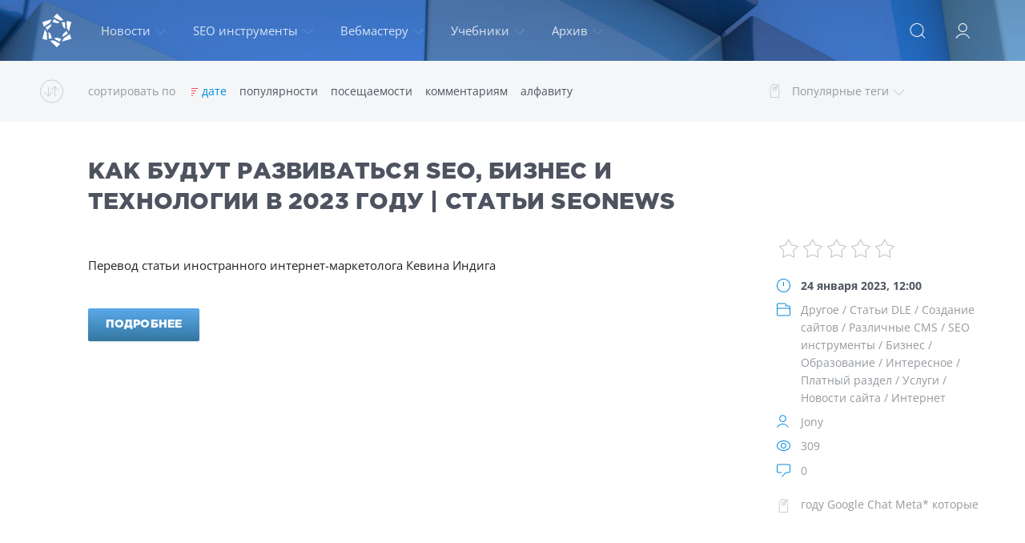

--- FILE ---
content_type: text/html; charset=windows-1251
request_url: https://php-ru.info/tags/%E3%EE%E4%F3+Google+Chat+Meta%2A+%EA%EE%F2%EE%F0%FB%E5/
body_size: 13508
content:
<!DOCTYPE html>
<html lang="ru">

<head>
	<meta http-equiv="Content-Type" content="text/html; charset=windows-1251"/>
<title>году Google Chat Meta* которые &raquo; Скрипты PHP скачать бесплатно, сервисы</title>
<meta name="description" content="php-ru.info - сайт вебмастеров. На нашем сайте вы можете бесплатно скачать шаблоны для DLE, модули для DataLife Engine. Также доступны последние релизы IPB и IPB Nulled. У нас вы можете бесплатно скачать шаблоны для IPB и многое другое."/>
<meta name="keywords" content="dle, шаблоны dle, dle 10, dle 9.8, dle 9.7, dle 9.6, dle 9.5, dle 9.4, шаблоны dle, dle скачать, dle сайты, модули +для dle, dle новости, dle nulled, datalife engine, ipb, ipb 3, форум ipb, скачать ipb, ipb шаблоны, ipb скины, ipb rus, wordpress, шаблоны wordpress, плагины wordpress, темы wordpress, скачать wordpress"/>
<meta name="generator" content="DataLife Engine (http://dle-news.ru)"/>
<link rel="search" type="application/opensearchdescription+xml" href="https://php-ru.info/engine/opensearch.php" title="Скрипты PHP скачать бесплатно, сервисы"/>
<link rel="alternate" type="application/rss+xml" title="Скрипты PHP скачать бесплатно, сервисы" href="https://php-ru.info/rss.xml"/>
	<link rel="canonical" href="https://php-ru.info/tags/%E3%EE%E4%F3+Google+Chat+Meta%2A+%EA%EE%F2%EE%F0%FB%E5/"/>
	<meta name="HandheldFriendly" content="true">
	<meta name="format-detection" content="telephone=no">
	<meta name="viewport" content="user-scalable=no, initial-scale=1.0, maximum-scale=1.0, width=device-width">
	<meta name="apple-mobile-web-app-capable" content="yes">
	<meta name="apple-mobile-web-app-status-bar-style" content="default">
	<meta name="yandex-verification" content="5d6eb986a54ce2a1">
	<link rel="shortcut icon" href="/templates/Red/images/xfavicon.ico.pagespeed.ic.VPFgReI2xP.webp">
	<link rel="apple-touch-icon" href="/templates/Red/images/xtouch-icon-iphone.png.pagespeed.ic.8gfrLEolG7.webp">
	<link rel="apple-touch-icon" sizes="76x76" href="/templates/Red/images/xtouch-icon-ipad.png.pagespeed.ic.Pltf8wg8Tq.webp">
	<link rel="apple-touch-icon" sizes="120x120" href="/templates/Red/images/touch-icon-iphone-retina.png">
	<link rel="apple-touch-icon" sizes="152x152" href="/templates/Red/images/xtouch-icon-ipad-retina.png.pagespeed.ic.IW07iVKucW.webp">
	<meta property="og:image" content="/templates/Red/images/logo.png">
	<style type="text/css">@font-face {font-family:Open Sans;font-style:normal;font-weight:400;src:url(/cf-fonts/s/open-sans/5.0.20/cyrillic/400/normal.woff2);unicode-range:U+0301,U+0400-045F,U+0490-0491,U+04B0-04B1,U+2116;font-display:swap;}@font-face {font-family:Open Sans;font-style:normal;font-weight:400;src:url(/cf-fonts/s/open-sans/5.0.20/greek-ext/400/normal.woff2);unicode-range:U+1F00-1FFF;font-display:swap;}@font-face {font-family:Open Sans;font-style:normal;font-weight:400;src:url(/cf-fonts/s/open-sans/5.0.20/greek/400/normal.woff2);unicode-range:U+0370-03FF;font-display:swap;}@font-face {font-family:Open Sans;font-style:normal;font-weight:400;src:url(/cf-fonts/s/open-sans/5.0.20/latin-ext/400/normal.woff2);unicode-range:U+0100-02AF,U+0304,U+0308,U+0329,U+1E00-1E9F,U+1EF2-1EFF,U+2020,U+20A0-20AB,U+20AD-20CF,U+2113,U+2C60-2C7F,U+A720-A7FF;font-display:swap;}@font-face {font-family:Open Sans;font-style:normal;font-weight:400;src:url(/cf-fonts/s/open-sans/5.0.20/hebrew/400/normal.woff2);unicode-range:U+0590-05FF,U+200C-2010,U+20AA,U+25CC,U+FB1D-FB4F;font-display:swap;}@font-face {font-family:Open Sans;font-style:normal;font-weight:400;src:url(/cf-fonts/s/open-sans/5.0.20/vietnamese/400/normal.woff2);unicode-range:U+0102-0103,U+0110-0111,U+0128-0129,U+0168-0169,U+01A0-01A1,U+01AF-01B0,U+0300-0301,U+0303-0304,U+0308-0309,U+0323,U+0329,U+1EA0-1EF9,U+20AB;font-display:swap;}@font-face {font-family:Open Sans;font-style:normal;font-weight:400;src:url(/cf-fonts/s/open-sans/5.0.20/latin/400/normal.woff2);unicode-range:U+0000-00FF,U+0131,U+0152-0153,U+02BB-02BC,U+02C6,U+02DA,U+02DC,U+0304,U+0308,U+0329,U+2000-206F,U+2074,U+20AC,U+2122,U+2191,U+2193,U+2212,U+2215,U+FEFF,U+FFFD;font-display:swap;}@font-face {font-family:Open Sans;font-style:normal;font-weight:400;src:url(/cf-fonts/s/open-sans/5.0.20/cyrillic-ext/400/normal.woff2);unicode-range:U+0460-052F,U+1C80-1C88,U+20B4,U+2DE0-2DFF,U+A640-A69F,U+FE2E-FE2F;font-display:swap;}@font-face {font-family:Open Sans;font-style:italic;font-weight:400;src:url(/cf-fonts/s/open-sans/5.0.20/vietnamese/400/italic.woff2);unicode-range:U+0102-0103,U+0110-0111,U+0128-0129,U+0168-0169,U+01A0-01A1,U+01AF-01B0,U+0300-0301,U+0303-0304,U+0308-0309,U+0323,U+0329,U+1EA0-1EF9,U+20AB;font-display:swap;}@font-face {font-family:Open Sans;font-style:italic;font-weight:400;src:url(/cf-fonts/s/open-sans/5.0.20/cyrillic-ext/400/italic.woff2);unicode-range:U+0460-052F,U+1C80-1C88,U+20B4,U+2DE0-2DFF,U+A640-A69F,U+FE2E-FE2F;font-display:swap;}@font-face {font-family:Open Sans;font-style:italic;font-weight:400;src:url(/cf-fonts/s/open-sans/5.0.20/greek-ext/400/italic.woff2);unicode-range:U+1F00-1FFF;font-display:swap;}@font-face {font-family:Open Sans;font-style:italic;font-weight:400;src:url(/cf-fonts/s/open-sans/5.0.20/greek/400/italic.woff2);unicode-range:U+0370-03FF;font-display:swap;}@font-face {font-family:Open Sans;font-style:italic;font-weight:400;src:url(/cf-fonts/s/open-sans/5.0.20/latin-ext/400/italic.woff2);unicode-range:U+0100-02AF,U+0304,U+0308,U+0329,U+1E00-1E9F,U+1EF2-1EFF,U+2020,U+20A0-20AB,U+20AD-20CF,U+2113,U+2C60-2C7F,U+A720-A7FF;font-display:swap;}@font-face {font-family:Open Sans;font-style:italic;font-weight:400;src:url(/cf-fonts/s/open-sans/5.0.20/cyrillic/400/italic.woff2);unicode-range:U+0301,U+0400-045F,U+0490-0491,U+04B0-04B1,U+2116;font-display:swap;}@font-face {font-family:Open Sans;font-style:italic;font-weight:400;src:url(/cf-fonts/s/open-sans/5.0.20/latin/400/italic.woff2);unicode-range:U+0000-00FF,U+0131,U+0152-0153,U+02BB-02BC,U+02C6,U+02DA,U+02DC,U+0304,U+0308,U+0329,U+2000-206F,U+2074,U+20AC,U+2122,U+2191,U+2193,U+2212,U+2215,U+FEFF,U+FFFD;font-display:swap;}@font-face {font-family:Open Sans;font-style:italic;font-weight:400;src:url(/cf-fonts/s/open-sans/5.0.20/hebrew/400/italic.woff2);unicode-range:U+0590-05FF,U+200C-2010,U+20AA,U+25CC,U+FB1D-FB4F;font-display:swap;}@font-face {font-family:Open Sans;font-style:normal;font-weight:700;src:url(/cf-fonts/s/open-sans/5.0.20/cyrillic-ext/700/normal.woff2);unicode-range:U+0460-052F,U+1C80-1C88,U+20B4,U+2DE0-2DFF,U+A640-A69F,U+FE2E-FE2F;font-display:swap;}@font-face {font-family:Open Sans;font-style:normal;font-weight:700;src:url(/cf-fonts/s/open-sans/5.0.20/hebrew/700/normal.woff2);unicode-range:U+0590-05FF,U+200C-2010,U+20AA,U+25CC,U+FB1D-FB4F;font-display:swap;}@font-face {font-family:Open Sans;font-style:normal;font-weight:700;src:url(/cf-fonts/s/open-sans/5.0.20/vietnamese/700/normal.woff2);unicode-range:U+0102-0103,U+0110-0111,U+0128-0129,U+0168-0169,U+01A0-01A1,U+01AF-01B0,U+0300-0301,U+0303-0304,U+0308-0309,U+0323,U+0329,U+1EA0-1EF9,U+20AB;font-display:swap;}@font-face {font-family:Open Sans;font-style:normal;font-weight:700;src:url(/cf-fonts/s/open-sans/5.0.20/latin/700/normal.woff2);unicode-range:U+0000-00FF,U+0131,U+0152-0153,U+02BB-02BC,U+02C6,U+02DA,U+02DC,U+0304,U+0308,U+0329,U+2000-206F,U+2074,U+20AC,U+2122,U+2191,U+2193,U+2212,U+2215,U+FEFF,U+FFFD;font-display:swap;}@font-face {font-family:Open Sans;font-style:normal;font-weight:700;src:url(/cf-fonts/s/open-sans/5.0.20/greek-ext/700/normal.woff2);unicode-range:U+1F00-1FFF;font-display:swap;}@font-face {font-family:Open Sans;font-style:normal;font-weight:700;src:url(/cf-fonts/s/open-sans/5.0.20/cyrillic/700/normal.woff2);unicode-range:U+0301,U+0400-045F,U+0490-0491,U+04B0-04B1,U+2116;font-display:swap;}@font-face {font-family:Open Sans;font-style:normal;font-weight:700;src:url(/cf-fonts/s/open-sans/5.0.20/greek/700/normal.woff2);unicode-range:U+0370-03FF;font-display:swap;}@font-face {font-family:Open Sans;font-style:normal;font-weight:700;src:url(/cf-fonts/s/open-sans/5.0.20/latin-ext/700/normal.woff2);unicode-range:U+0100-02AF,U+0304,U+0308,U+0329,U+1E00-1E9F,U+1EF2-1EFF,U+2020,U+20A0-20AB,U+20AD-20CF,U+2113,U+2C60-2C7F,U+A720-A7FF;font-display:swap;}</style>
	<link href="/engine/classes/min/A.index.php,qcharset=windows-1251,af=,_templates,_Red,_css,_engine.css.pagespeed.cf.7YOWh4xfrv.css" type="text/css" rel="stylesheet">
	<link href="/engine/classes/min/A.index.php,qcharset=windows-1251,af=,_templates,_Red,_css,_styles.css.pagespeed.cf.9x459EAghK.css" type="text/css" rel="stylesheet">
	
	
	
	<style type="text/css">.headpic{position:relative;background:#353b41 url(https://php-ru.info/templates/Red/images/xbg_s.png.pagespeed.ic.sO8fUS7LY3.webp) no-repeat 50% 0}</style>
	
	
	
	<script async src="https://pagead2.googlesyndication.com/pagead/js/adsbygoogle.js?client=ca-pub-6745394377049592" crossorigin="anonymous"></script>
</head>

<body>
	<div class="page">
		<form class="droptopbar" id="q_search" method="post">
			<div class="wrp">
				<div class="q_search">
					<input id="story" name="story" placeholder="Введите запрос" type="search">
					<button class="btn btn_border" type="submit" title="Поиск"><b class="ultrabold">Поиск</b></button>
				</div>
			</div>
			<input type="hidden" name="do" value="search">
			<input type="hidden" name="subaction" value="search">
		</form>
		<div class="headpic fixed">
			<div class="wrp">
				<header id="header">
					<a class="logotype" href="/" title="PHP-ru.info">
						<svg class="icon icon-logo">
							<use xlink:href="#icon-logo"></use>
						</svg>
						<span class="title_hide">PHP-ru.info</span>
					</a>
					<div class="topbar">
						

<a href="https://php-ru.info/user//" id="loginf" class="h_btn login">
	<svg class="icon icon-login"><use xlink:href="#icon-login"></use></svg>
	<span class="title_hide">Войти</span>
	<span class="icon_close">
		<i class="mt_1"></i><i class="mt_2"></i>
	</span>
</a>
<form class="droptopbar" id="loginpane" method="post">
	<div class="wrp">
		<ul class="login_form">
			<li class="form-group">
				<label for="login_name">Логин:</label>
				<input placeholder="Логин:" type="text" name="login_name" id="login_name" class="wide">
			</li>
			<li class="form-group">
				<label for="login_password">Пароль</label>
				<input placeholder="Пароль" type="password" name="login_password" id="login_password" class="wide">
			</li>
			<li>
				<button class="btn" onclick="submit();" type="submit" title="Войти">
					<b class="ultrabold">Войти</b>
				</button>
			</li>			
		</ul>
		<div class="soc_links">
			<a href="https://oauth.vk.com/authorize?client_id=5246985&amp;redirect_uri=https%3A%2F%2Fphp-ru.info%2Findex.php%3Fdo%3Dauth-social%26provider%3Dvk&amp;scope=offline%2Cwall%2Cemail&amp;state=34de22eb8ab25aecefd59a0a550cdbf3&amp;response_type=code" target="_blank" class="soc_vk">
				<svg class="icon icon-vk"><use xlink:href="#icon-vk"/></svg>
			</a>
			<a href="https://oauth.yandex.ru/authorize?client_id=24248796108641e8aa357053bc5a5d58&amp;redirect_uri=https%3A%2F%2Fphp-ru.info%2Findex.php%3Fdo%3Dauth-social%26provider%3Dyandex&amp;state=34de22eb8ab25aecefd59a0a550cdbf3&amp;response_type=code" target="_blank" class="soc_ya">
				<svg class="icon icon-ya"><use xlink:href="#icon-ya"/></svg>
			</a>
			<a href="https://www.facebook.com/dialog/oauth?client_id=1158328627531795&amp;redirect_uri=https%3A%2F%2Fphp-ru.info%2Findex.php%3Fdo%3Dauth-social%26provider%3Dfc&amp;scope=public_profile%2Cemail&amp;display=popup&amp;state=34de22eb8ab25aecefd59a0a550cdbf3&amp;response_type=code" target="_blank" class="soc_fb">
				<svg class="icon icon-fb"><use xlink:href="#icon-fb"/></svg>
			</a>
			
			
			
		</div>
		<input name="login" type="hidden" id="login" value="submit">
		<div class="login_form_links">
			<a href="https://php-ru.info/index.php?do=register">Регистрация</a>
			<a href="https://php-ru.info/index.php?do=lostpassword">Забыли пароль?</a>
			<a href="/forum">Форум</a>
		</div>
	</div>
</form>

						<div class="h_btn" id="search" title="Поиск">
							<svg class="icon icon-search">
								<use xlink:href="#icon-search"></use>
							</svg>
							<span class="icon_close">
								<i class="mt_1"></i><i class="mt_2"></i>
							</span>
							<span class="title_hide"></span>
						</div>
						<div class="h_btn" id="mainmenu">
							<span class="menu_toggle">
								<i class="mt_1"></i><i class="mt_2"></i><i class="mt_3"></i>
							</span>
						</div>
						<nav id="topmenu">
							<ul>
	<li class="parent"><a href="/lastnews">Новости<svg class="icon icon-arrow_down"><use xlink:href="#icon-arrow_down"></use></svg></a>
		<ul>
			<li><a href="/dle/dlerelease/">Релизы DLE</a></li>
            <li><a href="/dle/dletemplates/">Шаблоны DLE</a></li>
            <li><a href="/dle/dlehacks/">Хаки DLE</a></li>
            <li><a href="/dle/dlemodules/">Модули DLE</a></li>
            <li><a href="/dle/dlestat/">Разное для DLE</a></li>
			<li><a href="/wp/wprelease/">Релизы WP</a></li>
            <li><a href="/wp/wptemplates/">Темы оформления WP</a></li>
            <li><a href="/wp/wpplugins/">Плагины WP</a></li>
			<li><a href="/joomla/joomlarelease/">Релизы Joomla</a></li>
            <li><a href="/joomla/joomlatemplates/">Шаблоны Joomla</a></li>
            <li><a href="/joomla/joomlamods/">Модули Joomla</a></li>
            <li><a href="/joomla/joomlacomp/">Компоненты Joomla</a></li>
			<li><a href="/ipb/ipbrelease/">Релизы IPB</a></li>
            <li><a href="/ipb/ipbskins/">Шаблоны и скины IPB</a></li>
            <li><a href="/ipb/ipbmods/">Модификации (моды) IPB</a></li>
			<li><a href="/vbulletin/vbrelease/">Релизы vBulletin</a></li>
            <li><a href="/vbulletin/vbskins/">Шаблоны vBulletin</a></li>
            <li><a href="/vbulletin/vbmodules/">Модификации (моды)</a></li>
            <li><a href="/vbulletin/vbhacks/">Разное для vBulletin</a></li>
			<li><a href="/xf/xfrelease/">Релизы XenForo</a></li>
            <li><a href="/phpbb/stylephpbb/">Скины XenForo</a></li>
            <li><a href="/xf/xfmods/">Модификации XenForo</a></li>
			<li><a href="/ucoz/ucozplugins/">Скрипты для uCoz</a></li>
            <li><a href="/ucoz/ucoztemplates/">Шаблоны для uCoz</a></li>
		</ul>
	</li>
	<li class="parent"><a href="/servisy.html">SEO инструменты<svg class="icon icon-arrow_down"><use xlink:href="#icon-arrow_down"></use></svg></a>
	<ul>
	    <li><a href="/proverit-iks-sayta-onlayn.html">Проверка ИКС сайта онлайн</a></li>
	    <li><a href="/seo_tools.html">Инструменты для вебмастера и оптимизатора</a></li>		
        <li><a href="/googlban.html">Проверка бана в Adsense</a> </li>       
        <li><a href="/servis-korotkih-ssylok.html">Сервис коротких ссылок</a></li>         
		<li><a href="/generator-pravilnogo-robotstxt.html">Генератор robots.txt</a></li> 		
        <li><a href="/textcopi.html">Сравнительный анализ текста на схожесть</a></li>
        <li><a href="/cenatext.html">Проверка стоимости текста и количества символов</a></li>
        <li><a href="/editor.html">Бесплатный онлайн редактор текстов HTML</a></li>
        <li><a href="/chop.html">Бесплатный фотошоп и онлайн фото редакторы</a></li>
	    <li><a href="/servis-html-color-online.html">Онлайн подбор HTML цвета</a></li>
        <li><a href="/onlayn-konstruktor-menyu.html">Онлайн конструктор меню</a></li>
	</ul>
  </li>
	<li class="parent"><a href="/master/">Вебмастеру<svg class="icon icon-arrow_down"><use xlink:href="#icon-arrow_down"></use></svg></a>
		<ul>
			<li><a href="/master/wmpcms/">Разные движки</a></li>
              <li><a href="/master/wmgraphics/">Другие шаблоны</a></li>
              <li><a href="/drugie-files/moduli/">Разные скрипты модули</a></li>
              <li><a href="/master/wmprograms/">Софт и программы</a></li>
              <li><a href="/master/wmpsd/">PSD макеты и графика</a></li>
              <li><a href="/master/jquery/">JavaScript и jQuery</a></li>
              <li><a href="/master/wmstaty/">Полезные статьи</a></li>
              <li><a href="/pay/">Платный раздел</a></li>
              <li><a href="/master/wminfo/">Другое разное</a></li>
		</ul>
	</li>
	<li class="parent"><a href="#">Учебники<svg class="icon icon-arrow_down"><use xlink:href="#icon-arrow_down"></use></svg></a>
		<ul>
			<li><a href="/prakticheskoe-rukovodstvo-po-html.html">Азы HTML</a></li>
			<li><a href="/osnovnye-svedeniya-o-kaskadnyh-tablicah-stiley-css.html">Основы CSS</a></li>
			<li><a href="/tablica-specsimvolov-html.html">Символы HTML</a></li>
			<li><a href="/metategi-v-html-dokumentah.html">МЕТА-ТЭГИ</a></li>
			<li><a href="/cmogut-li-poiskoviki-proindeksirovat-vash-sayt.html">Роботы ПС</a></li>
			<li><a href="/tehnologii-activex.html">ActiveX</a></li>	
			<li><a href="/uchebnik-php-soderzhanie.html">Учебник PHP</a></li>	
		</ul>
	</li>
	<li class="parent block_archives"><a href="#">Архив<svg class="icon icon-arrow_down"><use xlink:href="#icon-arrow_down"></use></svg></a>
		<div>
			<div>
				<ul class="arh_tabs">
					<li class="active">
						<a title="Календарь" href="#arch_calendar" aria-controls="arch_calendar" data-toggle="tab">
							Календарь
						</a>
					</li>
					<li>
						<a title="Архив" href="#arch_list" aria-controls="arch_list" data-toggle="tab">
							Архив
						</a>
					</li>
				</ul>
				<div class="tab-content">
					<div class="tab-pane active" id="arch_calendar"><div id="calendar-layer"><table id="calendar" class="calendar"><tr><th colspan="7" class="monthselect"><a class="monthlink" onclick="doCalendar('12','2025','right'); return false;" href="https://php-ru.info/2025/12/" title="Предыдущий месяц">&laquo;</a>&nbsp;&nbsp;&nbsp;&nbsp;Январь 2026&nbsp;&nbsp;&nbsp;&nbsp;&raquo;</th></tr><tr><th class="workday">Пн</th><th class="workday">Вт</th><th class="workday">Ср</th><th class="workday">Чт</th><th class="workday">Пт</th><th class="weekday">Сб</th><th class="weekday">Вс</th></tr><tr><td colspan="3">&nbsp;</td><td class="day">1</td><td class="day">2</td><td class="weekday">3</td><td class="weekday">4</td></tr><tr><td class="day">5</td><td class="day">6</td><td class="day">7</td><td class="day">8</td><td class="day">9</td><td class="weekday">10</td><td class="weekday">11</td></tr><tr><td class="day">12</td><td class="day">13</td><td class="day-active-v"><a class="day-active-v" href="https://php-ru.info/2026/01/14/" title="Все публикации за 14 января 2026">14</a></td><td class="day-active-v"><a class="day-active-v" href="https://php-ru.info/2026/01/15/" title="Все публикации за 15 января 2026">15</a></td><td class="day">16</td><td class="weekday">17</td><td class="day-active"><a class="day-active" href="https://php-ru.info/2026/01/18/" title="Все публикации за 18 января 2026">18</a></td></tr><tr><td class="day-active-v"><a class="day-active-v" href="https://php-ru.info/2026/01/19/" title="Все публикации за 19 января 2026">19</a></td><td class="day">20</td><td class="day">21</td><td class="day">22</td><td class="day">23</td><td class="weekday">24</td><td class="weekday">25</td></tr><tr><td class="day day-current">26</td><td class="day">27</td><td class="day">28</td><td class="day">29</td><td class="day">30</td><td class="weekday">31</td><td colspan="1">&nbsp;</td></tr></table></div></div>
					<div class="tab-pane" id="arch_list">
						<a class="archives" href="https://php-ru.info/2026/01/"><b>Январь 2026 (7)</b></a><br/><a class="archives" href="https://php-ru.info/2025/12/"><b>Декабрь 2025 (24)</b></a><br/><a class="archives" href="https://php-ru.info/2025/11/"><b>Ноябрь 2025 (20)</b></a><br/><a class="archives" href="https://php-ru.info/2025/10/"><b>Октябрь 2025 (2)</b></a><br/><a class="archives" href="https://php-ru.info/2025/09/"><b>Сентябрь 2025 (4)</b></a><br/><a class="archives" href="https://php-ru.info/2025/08/"><b>Август 2025 (1)</b></a><br/><div id="dle_news_archive" style="display:none;"><a class="archives" href="https://php-ru.info/2025/07/"><b>Июль 2025 (4)</b></a><br/><a class="archives" href="https://php-ru.info/2025/06/"><b>Июнь 2025 (5)</b></a><br/><a class="archives" href="https://php-ru.info/2025/05/"><b>Май 2025 (5)</b></a><br/><a class="archives" href="https://php-ru.info/2025/04/"><b>Апрель 2025 (13)</b></a><br/><a class="archives" href="https://php-ru.info/2025/02/"><b>Февраль 2025 (1)</b></a><br/><a class="archives" href="https://php-ru.info/2024/12/"><b>Декабрь 2024 (1)</b></a><br/><a class="archives" href="https://php-ru.info/2024/11/"><b>Ноябрь 2024 (2)</b></a><br/><a class="archives" href="https://php-ru.info/2024/10/"><b>Октябрь 2024 (4)</b></a><br/><a class="archives" href="https://php-ru.info/2024/09/"><b>Сентябрь 2024 (6)</b></a><br/><a class="archives" href="https://php-ru.info/2024/08/"><b>Август 2024 (7)</b></a><br/><a class="archives" href="https://php-ru.info/2024/07/"><b>Июль 2024 (2)</b></a><br/><a class="archives" href="https://php-ru.info/2024/06/"><b>Июнь 2024 (5)</b></a><br/><a class="archives" href="https://php-ru.info/2024/05/"><b>Май 2024 (4)</b></a><br/><a class="archives" href="https://php-ru.info/2024/04/"><b>Апрель 2024 (1)</b></a><br/><a class="archives" href="https://php-ru.info/2024/03/"><b>Март 2024 (2)</b></a><br/><a class="archives" href="https://php-ru.info/2023/12/"><b>Декабрь 2023 (4)</b></a><br/><a class="archives" href="https://php-ru.info/2023/11/"><b>Ноябрь 2023 (3)</b></a><br/><a class="archives" href="https://php-ru.info/2023/10/"><b>Октябрь 2023 (13)</b></a><br/><a class="archives" href="https://php-ru.info/2023/09/"><b>Сентябрь 2023 (14)</b></a><br/><a class="archives" href="https://php-ru.info/2023/08/"><b>Август 2023 (8)</b></a><br/><a class="archives" href="https://php-ru.info/2023/07/"><b>Июль 2023 (217)</b></a><br/><a class="archives" href="https://php-ru.info/2023/06/"><b>Июнь 2023 (224)</b></a><br/><a class="archives" href="https://php-ru.info/2023/05/"><b>Май 2023 (223)</b></a><br/><a class="archives" href="https://php-ru.info/2023/04/"><b>Апрель 2023 (222)</b></a><br/><a class="archives" href="https://php-ru.info/2023/03/"><b>Март 2023 (230)</b></a><br/><a class="archives" href="https://php-ru.info/2023/02/"><b>Февраль 2023 (216)</b></a><br/><a class="archives" href="https://php-ru.info/2023/01/"><b>Январь 2023 (168)</b></a><br/><a class="archives" href="https://php-ru.info/2022/12/"><b>Декабрь 2022 (225)</b></a><br/><a class="archives" href="https://php-ru.info/2022/11/"><b>Ноябрь 2022 (220)</b></a><br/><a class="archives" href="https://php-ru.info/2022/10/"><b>Октябрь 2022 (130)</b></a><br/><a class="archives" href="https://php-ru.info/2022/09/"><b>Сентябрь 2022 (77)</b></a><br/><a class="archives" href="https://php-ru.info/2022/08/"><b>Август 2022 (244)</b></a><br/><a class="archives" href="https://php-ru.info/2022/07/"><b>Июль 2022 (240)</b></a><br/><a class="archives" href="https://php-ru.info/2022/06/"><b>Июнь 2022 (217)</b></a><br/><a class="archives" href="https://php-ru.info/2022/05/"><b>Май 2022 (229)</b></a><br/><a class="archives" href="https://php-ru.info/2022/04/"><b>Апрель 2022 (223)</b></a><br/><a class="archives" href="https://php-ru.info/2022/03/"><b>Март 2022 (220)</b></a><br/><a class="archives" href="https://php-ru.info/2022/02/"><b>Февраль 2022 (222)</b></a><br/><a class="archives" href="https://php-ru.info/2022/01/"><b>Январь 2022 (388)</b></a><br/><a class="archives" href="https://php-ru.info/2021/12/"><b>Декабрь 2021 (388)</b></a><br/><a class="archives" href="https://php-ru.info/2021/11/"><b>Ноябрь 2021 (371)</b></a><br/><a class="archives" href="https://php-ru.info/2021/10/"><b>Октябрь 2021 (392)</b></a><br/><a class="archives" href="https://php-ru.info/2021/09/"><b>Сентябрь 2021 (201)</b></a><br/><a class="archives" href="https://php-ru.info/2021/08/"><b>Август 2021 (48)</b></a><br/><a class="archives" href="https://php-ru.info/2021/07/"><b>Июль 2021 (38)</b></a><br/><a class="archives" href="https://php-ru.info/2021/06/"><b>Июнь 2021 (43)</b></a><br/><a class="archives" href="https://php-ru.info/2021/05/"><b>Май 2021 (52)</b></a><br/><a class="archives" href="https://php-ru.info/2021/04/"><b>Апрель 2021 (45)</b></a><br/><a class="archives" href="https://php-ru.info/2021/03/"><b>Март 2021 (64)</b></a><br/><a class="archives" href="https://php-ru.info/2021/02/"><b>Февраль 2021 (32)</b></a><br/><a class="archives" href="https://php-ru.info/2021/01/"><b>Январь 2021 (45)</b></a><br/><a class="archives" href="https://php-ru.info/2020/12/"><b>Декабрь 2020 (21)</b></a><br/><a class="archives" href="https://php-ru.info/2020/11/"><b>Ноябрь 2020 (13)</b></a><br/><a class="archives" href="https://php-ru.info/2020/10/"><b>Октябрь 2020 (32)</b></a><br/><a class="archives" href="https://php-ru.info/2020/09/"><b>Сентябрь 2020 (23)</b></a><br/><a class="archives" href="https://php-ru.info/2020/08/"><b>Август 2020 (24)</b></a><br/><a class="archives" href="https://php-ru.info/2020/07/"><b>Июль 2020 (26)</b></a><br/><a class="archives" href="https://php-ru.info/2020/06/"><b>Июнь 2020 (32)</b></a><br/><a class="archives" href="https://php-ru.info/2020/05/"><b>Май 2020 (30)</b></a><br/><a class="archives" href="https://php-ru.info/2020/04/"><b>Апрель 2020 (33)</b></a><br/><a class="archives" href="https://php-ru.info/2020/03/"><b>Март 2020 (43)</b></a><br/><a class="archives" href="https://php-ru.info/2020/02/"><b>Февраль 2020 (38)</b></a><br/><a class="archives" href="https://php-ru.info/2020/01/"><b>Январь 2020 (21)</b></a><br/><a class="archives" href="https://php-ru.info/2019/12/"><b>Декабрь 2019 (46)</b></a><br/><a class="archives" href="https://php-ru.info/2019/11/"><b>Ноябрь 2019 (49)</b></a><br/><a class="archives" href="https://php-ru.info/2019/10/"><b>Октябрь 2019 (44)</b></a><br/><a class="archives" href="https://php-ru.info/2019/09/"><b>Сентябрь 2019 (42)</b></a><br/><a class="archives" href="https://php-ru.info/2019/08/"><b>Август 2019 (57)</b></a><br/><a class="archives" href="https://php-ru.info/2019/07/"><b>Июль 2019 (34)</b></a><br/><a class="archives" href="https://php-ru.info/2019/06/"><b>Июнь 2019 (53)</b></a><br/><a class="archives" href="https://php-ru.info/2019/05/"><b>Май 2019 (45)</b></a><br/><a class="archives" href="https://php-ru.info/2019/04/"><b>Апрель 2019 (52)</b></a><br/><a class="archives" href="https://php-ru.info/2019/03/"><b>Март 2019 (21)</b></a><br/><a class="archives" href="https://php-ru.info/2019/02/"><b>Февраль 2019 (34)</b></a><br/><a class="archives" href="https://php-ru.info/2019/01/"><b>Январь 2019 (38)</b></a><br/><a class="archives" href="https://php-ru.info/2018/12/"><b>Декабрь 2018 (49)</b></a><br/><a class="archives" href="https://php-ru.info/2018/11/"><b>Ноябрь 2018 (86)</b></a><br/><a class="archives" href="https://php-ru.info/2018/10/"><b>Октябрь 2018 (89)</b></a><br/><a class="archives" href="https://php-ru.info/2018/09/"><b>Сентябрь 2018 (106)</b></a><br/><a class="archives" href="https://php-ru.info/2018/08/"><b>Август 2018 (119)</b></a><br/><a class="archives" href="https://php-ru.info/2018/07/"><b>Июль 2018 (88)</b></a><br/><a class="archives" href="https://php-ru.info/2018/06/"><b>Июнь 2018 (92)</b></a><br/><a class="archives" href="https://php-ru.info/2018/05/"><b>Май 2018 (102)</b></a><br/><a class="archives" href="https://php-ru.info/2018/04/"><b>Апрель 2018 (127)</b></a><br/><a class="archives" href="https://php-ru.info/2018/03/"><b>Март 2018 (158)</b></a><br/><a class="archives" href="https://php-ru.info/2018/02/"><b>Февраль 2018 (126)</b></a><br/><a class="archives" href="https://php-ru.info/2018/01/"><b>Январь 2018 (89)</b></a><br/><a class="archives" href="https://php-ru.info/2017/12/"><b>Декабрь 2017 (132)</b></a><br/><a class="archives" href="https://php-ru.info/2017/11/"><b>Ноябрь 2017 (127)</b></a><br/><a class="archives" href="https://php-ru.info/2017/10/"><b>Октябрь 2017 (63)</b></a><br/><a class="archives" href="https://php-ru.info/2017/09/"><b>Сентябрь 2017 (16)</b></a><br/><a class="archives" href="https://php-ru.info/2017/08/"><b>Август 2017 (41)</b></a><br/><a class="archives" href="https://php-ru.info/2017/07/"><b>Июль 2017 (35)</b></a><br/><a class="archives" href="https://php-ru.info/2017/06/"><b>Июнь 2017 (35)</b></a><br/><a class="archives" href="https://php-ru.info/2017/05/"><b>Май 2017 (26)</b></a><br/><a class="archives" href="https://php-ru.info/2017/04/"><b>Апрель 2017 (37)</b></a><br/><a class="archives" href="https://php-ru.info/2017/03/"><b>Март 2017 (26)</b></a><br/><a class="archives" href="https://php-ru.info/2017/02/"><b>Февраль 2017 (17)</b></a><br/><a class="archives" href="https://php-ru.info/2017/01/"><b>Январь 2017 (14)</b></a><br/><a class="archives" href="https://php-ru.info/2016/12/"><b>Декабрь 2016 (17)</b></a><br/><a class="archives" href="https://php-ru.info/2016/11/"><b>Ноябрь 2016 (7)</b></a><br/><a class="archives" href="https://php-ru.info/2016/10/"><b>Октябрь 2016 (5)</b></a><br/><a class="archives" href="https://php-ru.info/2016/09/"><b>Сентябрь 2016 (5)</b></a><br/><a class="archives" href="https://php-ru.info/2016/08/"><b>Август 2016 (2)</b></a><br/><a class="archives" href="https://php-ru.info/2016/07/"><b>Июль 2016 (6)</b></a><br/><a class="archives" href="https://php-ru.info/2016/06/"><b>Июнь 2016 (8)</b></a><br/><a class="archives" href="https://php-ru.info/2016/05/"><b>Май 2016 (22)</b></a><br/><a class="archives" href="https://php-ru.info/2016/04/"><b>Апрель 2016 (39)</b></a><br/><a class="archives" href="https://php-ru.info/2016/03/"><b>Март 2016 (53)</b></a><br/><a class="archives" href="https://php-ru.info/2016/02/"><b>Февраль 2016 (65)</b></a><br/><a class="archives" href="https://php-ru.info/2016/01/"><b>Январь 2016 (10)</b></a><br/><a class="archives" href="https://php-ru.info/2015/08/"><b>Август 2015 (5)</b></a><br/><a class="archives" href="https://php-ru.info/2015/07/"><b>Июль 2015 (12)</b></a><br/><a class="archives" href="https://php-ru.info/2014/04/"><b>Апрель 2014 (27)</b></a><br/><a class="archives" href="https://php-ru.info/2014/03/"><b>Март 2014 (94)</b></a><br/><a class="archives" href="https://php-ru.info/2014/02/"><b>Февраль 2014 (125)</b></a><br/><a class="archives" href="https://php-ru.info/2014/01/"><b>Январь 2014 (16)</b></a><br/><a class="archives" href="https://php-ru.info/2013/12/"><b>Декабрь 2013 (12)</b></a><br/><a class="archives" href="https://php-ru.info/2013/11/"><b>Ноябрь 2013 (8)</b></a><br/><a class="archives" href="https://php-ru.info/2013/10/"><b>Октябрь 2013 (19)</b></a><br/><a class="archives" href="https://php-ru.info/2013/09/"><b>Сентябрь 2013 (33)</b></a><br/><a class="archives" href="https://php-ru.info/2013/08/"><b>Август 2013 (9)</b></a><br/><a class="archives" href="https://php-ru.info/2013/07/"><b>Июль 2013 (65)</b></a><br/><a class="archives" href="https://php-ru.info/2013/06/"><b>Июнь 2013 (72)</b></a><br/><a class="archives" href="https://php-ru.info/2013/05/"><b>Май 2013 (171)</b></a><br/><a class="archives" href="https://php-ru.info/2013/04/"><b>Апрель 2013 (243)</b></a><br/><a class="archives" href="https://php-ru.info/2013/03/"><b>Март 2013 (222)</b></a><br/><a class="archives" href="https://php-ru.info/2013/02/"><b>Февраль 2013 (253)</b></a><br/><a class="archives" href="https://php-ru.info/2013/01/"><b>Январь 2013 (217)</b></a><br/><a class="archives" href="https://php-ru.info/2012/12/"><b>Декабрь 2012 (198)</b></a><br/></div><div id="dle_news_archive_link"><br/><a class="archives" onclick="$('#dle_news_archive').toggle('blind',{},700); return false;" href="#">Показать / скрыть весь архив</a></div>
					</div>
				</div>
			</div>
		</div>
	</li>
	
</ul>
						</nav>
						<a href="#" id="closemenu"><span><svg class="icon icon-cross">
									<use xlink:href="#icon-cross"></use>
								</svg></span></a>
					</div>
				</header>
				
			</div>
		</div>
		<div id="tools">
	<div class="tools">
		<div class="wrp">
			
			
			<div class="grid_3_4">
				
					<div id="sort">
						<svg class="icon icon-sort"><use xlink:href="#icon-sort"></use></svg>
						<b class="sort_label grey">Cортировать по</b>
						<form name="news_set_sort" id="news_set_sort" method="post"><ul class="sort"><li class="asc"><a href="#" onclick="dle_change_sort('date','asc'); return false;">дате</a></li><li><a href="#" onclick="dle_change_sort('rating','desc'); return false;">популярности</a></li><li><a href="#" onclick="dle_change_sort('news_read','desc'); return false;">посещаемости</a></li><li><a href="#" onclick="dle_change_sort('comm_num','desc'); return false;">комментариям</a></li><li><a href="#" onclick="dle_change_sort('title','desc'); return false;">алфавиту</a></li></ul><input type="hidden" name="dlenewssortby" id="dlenewssortby" value="date"/>
<input type="hidden" name="dledirection" id="dledirection" value="DESC"/>
<input type="hidden" name="set_new_sort" id="set_new_sort" value="dle_sort_tags"/>
<input type="hidden" name="set_direction_sort" id="set_direction_sort" value="dle_direction_tags"/>
</form>
					</div>
				
				
			</div>
			<div class="grid_1_4 grid_last">
				<a class="tags_btn grey collapsed" aria-expanded="false" href="#toptags" data-toggle="collapse">
					<svg class="icon icon-tags"><use xlink:href="#icon-tags"></use></svg>Популярные теги<svg class="icon icon-arrow_down"><use xlink:href="#icon-arrow_down"></use></svg>
				</a>
			</div>
			
		</div>
	</div>
	
	<!-- Популярные теги -->
	<div id="toptags" class="collapse">
		<div class="wrp">
			<div class="tag_list">
				<span class="clouds_xsmall"><a href="https://php-ru.info/tags/cms/" title="Найдено публикаций: 48">cms</a></span> <span class="clouds_xsmall"><a href="https://php-ru.info/tags/css/" title="Найдено публикаций: 20">css</a></span> <span class="clouds_xsmall"><a href="https://php-ru.info/tags/CSS3/" title="Найдено публикаций: 19">CSS3</a></span> <span class="clouds_xlarge"><a href="https://php-ru.info/tags/dle/" title="Найдено публикаций: 509">dle</a></span> <span class="clouds_xsmall"><a href="https://php-ru.info/tags/dle+9.7/" title="Найдено публикаций: 45">dle 9.7</a></span> <span class="clouds_small"><a href="https://php-ru.info/tags/dle+9.8/" title="Найдено публикаций: 189">dle 9.8</a></span> <span class="clouds_xsmall"><a href="https://php-ru.info/tags/ipb/" title="Найдено публикаций: 23">ipb</a></span> <span class="clouds_xsmall"><a href="https://php-ru.info/tags/Joomla/" title="Найдено публикаций: 34">Joomla</a></span> <span class="clouds_xsmall"><a href="https://php-ru.info/tags/jQuery/" title="Найдено публикаций: 56">jQuery</a></span> <span class="clouds_small"><a href="https://php-ru.info/tags/psd/" title="Найдено публикаций: 191">psd</a></span> <span class="clouds_xsmall"><a href="https://php-ru.info/tags/seo/" title="Найдено публикаций: 28">seo</a></span> <span class="clouds_xsmall"><a href="https://php-ru.info/tags/Test-Templates/" title="Найдено публикаций: 25">Test-Templates</a></span> <span class="clouds_xsmall"><a href="https://php-ru.info/tags/ucoz/" title="Найдено публикаций: 34">ucoz</a></span> <span class="clouds_xsmall"><a href="https://php-ru.info/tags/WordPress/" title="Найдено публикаций: 61">WordPress</a></span> <span class="clouds_xsmall"><a href="https://php-ru.info/tags/xenforo/" title="Найдено публикаций: 53">xenforo</a></span> <span class="clouds_xsmall"><a href="https://php-ru.info/tags/%C2/" title="Найдено публикаций: 18">В</a></span> <span class="clouds_xsmall"><a href="https://php-ru.info/tags/%C8%E3%F0%FB/" title="Найдено публикаций: 25">Игры</a></span> <span class="clouds_xsmall"><a href="https://php-ru.info/tags/%CA%EE%EC%EF%FC%FE%F2%E5%F0%FB/" title="Найдено публикаций: 81">Компьютеры</a></span> <span class="clouds_xsmall"><a href="https://php-ru.info/tags/%CD%E0%F3%EA%E0+%F2%E5%F5%ED%EE%EB%EE%E3%E8%E8/" title="Найдено публикаций: 97">Наука технологии</a></span> <span class="clouds_xsmall"><a href="https://php-ru.info/tags/%D2%E5%EB%E5%F4%EE%ED%FB/" title="Найдено публикаций: 120">Телефоны</a></span> <span class="clouds_xsmall"><a href="https://php-ru.info/tags/%D4%E8%F2%ED%E5%F1+%E7%E4%EE%F0%EE%E2%FC%E5/" title="Найдено публикаций: 118">Фитнес здоровье</a></span> <span class="clouds_xsmall"><a href="https://php-ru.info/tags/%E1%E0%E7%E0/" title="Найдено публикаций: 31">база</a></span> <span class="clouds_xsmall"><a href="https://php-ru.info/tags/%E7%E4%EE%F0%EE%E2%FC%E5/" title="Найдено публикаций: 62">здоровье</a></span> <span class="clouds_xsmall"><a href="https://php-ru.info/tags/%EC%E0%EA%E5%F2/" title="Найдено публикаций: 40">макет</a></span> <span class="clouds_xsmall"><a href="https://php-ru.info/tags/%EC%E0%EA%E5%F2+%F1%E0%E9%F2%E0/" title="Найдено публикаций: 59">макет сайта</a></span> <span class="clouds_xsmall"><a href="https://php-ru.info/tags/%EC%EE%E4%F3%EB%FC/" title="Найдено публикаций: 134">модуль</a></span> <span class="clouds_xsmall"><a href="https://php-ru.info/tags/%EF%EB%E0%E3%E8%ED/" title="Найдено публикаций: 55">плагин</a></span> <span class="clouds_xsmall"><a href="https://php-ru.info/tags/%EF%F0%E8%EB%EE%E6%E5%ED%E8%FF/" title="Найдено публикаций: 41">приложения</a></span> <span class="clouds_small"><a href="https://php-ru.info/tags/%EF%F0%EE%E4%E0%E6%E0/" title="Найдено публикаций: 147">продажа</a></span> <span class="clouds_xsmall"><a href="https://php-ru.info/tags/%F1%EA%E8%ED/" title="Найдено публикаций: 20">скин</a></span> <span class="clouds_xsmall"><a href="https://php-ru.info/tags/%F2%E5%F5%ED%EE%EB%EE%E3%E8%E8/" title="Найдено публикаций: 49">технологии</a></span> <span class="clouds_xsmall"><a href="https://php-ru.info/tags/%F5%E0%EA/" title="Найдено публикаций: 126">хак</a></span> <span class="clouds_medium"><a href="https://php-ru.info/tags/%F8%E0%E1%EB%EE%ED/" title="Найдено публикаций: 376">шаблон</a></span><div class="tags_more"><a href="https://php-ru.info/tags/">Показать все теги</a></div>
			</div>
		</div>
	</div>
	<!-- / Популярные теги -->
	
</div>
		<div id="content">
			
			
					
						<div id='dle-content'><article class="story shortstory lefticons shadow">
	<div class="wrp">
		<div class="head grid_3_4">
			<h2 class="title ultrabold"><a href="https://php-ru.info/pay/payinfo/9425-kak-budut-razvivatsya-seo-biznes-i-tehnologii-v-2023-godu-stati-seonews.html" title="Как будут развиваться SEO, бизнес и технологии в 2023 году | Статьи SEOnews">Как будут развиваться SEO, бизнес и технологии в 2023 году | Статьи SEOnews</a></h2>			
		</div>
		<!-- Информация о новости -->
		<div class="story_info grid_1_4">
			<div class="storyinfo_link collapsed" aria-expanded="false" data-target="#storyinfo_9425" data-toggle="collapse">
				<i class="arrow"></i>
				<svg class="icon icon-meta_date"><use xlink:href="#icon-meta_date"></use></svg>
				<b>24 января 2023, 12:00</b>
			</div>
			<div id="storyinfo_9425" class="storyinfo collapse">
				<div class="storyinfo_box">
					<div class="rate_stars"><div class="rating">
		<ul class="unit-rating">
		<li class="current-rating" style="width:0%;">0</li>
		</ul>
</div></div>
					<ul class="meta">
						<li class="meta_date">
							<svg class="icon icon-meta_date"><use xlink:href="#icon-meta_date"></use></svg><time class="date" datetime="2023-01-24"><a href="https://php-ru.info/2023/01/24/"><b>24 января 2023, 12:00</b></a></time>
						</li>
						<li class="meta_cat grey">
							<svg class="icon icon-meta_cat"><use xlink:href="#icon-meta_cat"></use></svg><a href="https://php-ru.info/pay/payinfo/">Другое</a> / <a href="https://php-ru.info/dle/dlestat/">Статьи DLE</a> / <a href="https://php-ru.info/sozdaniye-sajtov/">Создание сайтов</a> / <a href="https://php-ru.info/master/wmpcms/">Различные CMS</a> / <a href="https://php-ru.info/seo-instrumenty/">SEO инструменты</a> / <a href="https://php-ru.info/master/business/">Бизнес</a> / <a href="https://php-ru.info/master/education/">Образование</a> / <a href="https://php-ru.info/master/interes/">Интересное</a> / <a href="https://php-ru.info/pay/">Платный раздел</a> / <a href="https://php-ru.info/master/uslugi/">Услуги</a> / <a href="https://php-ru.info/sitenews/">Новости сайта</a> / <a href="https://php-ru.info/master/internet/">Интернет</a>
						</li>
						<li class="meta_user grey" title="Автор: Jony">
							<svg class="icon icon-meta_user"><use xlink:href="#icon-meta_user"></use></svg><a onclick="ShowProfile('Jony', 'https://php-ru.info/user/Jony/', '0'); return false;" href="https://php-ru.info/user/Jony/">Jony</a>
						</li>
						<li class="meta_views grey" title="Просмотров: 309">
							<svg class="icon icon-meta_views"><use xlink:href="#icon-meta_views"></use></svg>309
						</li>
						<li class="meta_coms grey" title="Комментариев: 0">
							<svg class="icon icon-meta_coms"><use xlink:href="#icon-meta_coms"></use></svg><a href="https://php-ru.info/pay/payinfo/9425-kak-budut-razvivatsya-seo-biznes-i-tehnologii-v-2023-godu-stati-seonews.html#comment">0</a>
						</li>
					</ul>
					
					<div class="story_tags">
						<svg class="icon icon-tags"><use xlink:href="#icon-tags"></use></svg>
						<div class="tag_list grey"><a href="https://php-ru.info/tags/%E3%EE%E4%F3+Google+Chat+Meta%2A+%EA%EE%F2%EE%F0%FB%E5/">году Google Chat Meta* которые</a></div>
					</div>
					
				</div>
			</div>
		</div>
		<!-- / Информация о новости -->
		<div class="story_cont grid_3_4">
			<div class="story_left_icons">
				<div class="story_icons">
					
					
					<div class="rate">
						
						
					</div>
					
				</div>
			</div>
			<div class="text story_line">	
        <a href="https://php-ru.info/pay/payinfo/9425-kak-budut-razvivatsya-seo-biznes-i-tehnologii-v-2023-godu-stati-seonews.html">
				<p>Перевод статьи иностранного интернет-маркетолога Кевина Индига</p>
				
				<div class="more btn" style="float: left;"><b class="ultrabold">Подробнее</b></div>
				</a>
			</div>
		</div>
	</div>
	
</article></div>
						
					
		</div>
		
		
		
		
		<div class="fullstory_foot shadow block col_news">
			<div class="wrp">
				<div class="block_title">
					<h4 class="ultrabold">Последние статьи</h4>
				</div>
				<div class="grid_list">
					<div class="grid_1_4">
	<a href="https://php-ru.info/forum/viewtopic.php?f=60&amp;t=28482#p56298" id="br_link_56298" target="_blank">
		<span class="hover_arrow">
			<svg class="icon icon-arrow_right"><use xmlns:xlink="http://www.w3.org/1999/xlink" xlink:href="#icon-arrow_right"></use></svg>
		</span>
<b class="title">Апдейты Яндекс, Google</b>
<p class="photo_copyright">Независимый анонимный обменник крип</p>
<div class="text">
Анонимный криптообменник comcash предоставляет приватный обмен цифровых активов без проверки документов. Вы можете эффективно совершать обмен криптовалют, сохраняя независимость. Наш сервис предлагает
</div>
<b>RufusImirM</b>
</a>	
</div><div class="grid_1_4">
	<a href="https://php-ru.info/forum/viewtopic.php?f=40&amp;t=6477&start=420#p56297" id="br_link_56297" target="_blank">
		<span class="hover_arrow">
			<svg class="icon icon-arrow_right"><use xmlns:xlink="http://www.w3.org/1999/xlink" xlink:href="#icon-arrow_right"></use></svg>
		</span>
<b class="title">Обменники электронных валют</b>
<p class="photo_copyright">Re: Мониторинг BestChange – помощни</p>
<div class="text">
Друзья, у нашего мобильного приложения вышло обновление — свежее, как первый декабрьский мороз. Самое важное в нём — тёмная тема, с которой будет удобнее пользоваться приложением длинными зимними вече
</div>
<b>Best_Change</b>
</a>	
</div><div class="grid_1_4">
	<a href="https://php-ru.info/forum/viewtopic.php?f=52&amp;t=28481#p56296" id="br_link_56296" target="_blank">
		<span class="hover_arrow">
			<svg class="icon icon-arrow_right"><use xmlns:xlink="http://www.w3.org/1999/xlink" xlink:href="#icon-arrow_right"></use></svg>
		</span>
<b class="title">Курилка</b>
<p class="photo_copyright">Re: Де знайти чесне казино для слот</p>
<div class="text">
Після важкого робочого дня я завжди шукаю спосіб розслабитися й отримати заряд гарного настрою. І знайшла його в онлайн-казино сайт Слотс Сіті https://slots-city-ua.com.ua/slots/  тут усе продумано до
</div>
<b>masya</b>
</a>	
</div><div class="grid_1_4">
	<a href="https://php-ru.info/forum/viewtopic.php?f=52&amp;t=28481#p56295" id="br_link_56295" target="_blank">
		<span class="hover_arrow">
			<svg class="icon icon-arrow_right"><use xmlns:xlink="http://www.w3.org/1999/xlink" xlink:href="#icon-arrow_right"></use></svg>
		</span>
<b class="title">Курилка</b>
<p class="photo_copyright">Де знайти чесне казино для слотів</p>
<div class="text">
Привіт усім! Ситуація така: люблю слоти, але вже втретє потрапляю на дивні сайти. Начебто все гарно, а потім — то ліміт на вивід, то документи перевіряють тиждень. Може, хтось уже проходив через це і 
</div>
<b>Lovelas</b>
</a>	
</div>
 
				</div>
			</div>
		</div>
		<footer id="footer" class="fullstory_foot shadow">
			<div class="wrp">
				<ul class="foot_menu">
	<li class="grid_1_4">
		<b data-toggle="collapse" data-target="#fmenu_1" aria-expanded="false" class="ultrabold collapsed">
			<i></i> Новости
		</b>
		<div class="collapse" id="fmenu_1">
			<nav>
				<a href="/dle/">DataLife Engine</a>
				<a href="/wp/">WordPress</a>
				<a href="/joomla/">Joomla</a>
				<a href="/ipb/">Invision Power Board</a>
				<a href="/vbulletin/">vBulletin</a>
				<a href="/xf/">XenForo</a>
			</nav>
		</div>
	</li>
	<li class="grid_1_4">
		<b data-toggle="collapse" data-target="#fmenu_2" aria-expanded="false" class="ultrabold collapsed">
			<i></i>Учебники
		</b>
		<div class="collapse" id="fmenu_2">
			<nav>
			<a href="/prakticheskoe-rukovodstvo-po-html.html">Азы HTML</a>
			<a href="/osnovnye-svedeniya-o-kaskadnyh-tablicah-stiley-css.html">Основы CSS</a>
			<a href="/tablica-specsimvolov-html.html">Символы HTML</a>
			<a href="/metategi-v-html-dokumentah.html">МЕТА-ТЭГИ</a>
			<a href="/cmogut-li-poiskoviki-proindeksirovat-vash-sayt.html">Роботы ПС</a>
			<a href="/tehnologii-activex.html">ActiveX</a>
            <a href="/uchebnik-php-soderzhanie.html">Учебник PHP</a>			   
			</nav>
		</div>
	</li>
	<li class="grid_1_4">
		<b data-toggle="collapse" data-target="#fmenu_3" aria-expanded="false" class="ultrabold collapsed">
			<i></i>Гостям сайта
		</b>
		<div class="collapse" id="fmenu_3">
			<nav>
				<a href="/">Главная</a>
				<a href="/forum">Форум</a>
				<a href="/index.php?do=feedback">Контакты</a>
				<a href="/rules.html">Правила</a>
				<a href="/index.php?do=register">Регистрация</a>
				<a href="/statistics.html">Статистика</a>
			</nav>
		</div>
	</li>
	<li class="grid_1_4 grid_last">
		<b data-toggle="collapse" data-target="#fmenu_4" aria-expanded="false" class="ultrabold collapsed">
			<i></i> Апдейты 
		</b>
		<div class="collapse" id="fmenu_4">
			<nav>
				 
<a href="/forum/apdeyti-yandek-gugl-f60.html" title="Обсудить на форуме"><img src="[data-uri]"/> <b>выдача</b>: 
 (20479  дн. назад)</a>
<a href="/forum/apdeyti-yandek-gugl-f60.html" title="Обсудить на форуме"><img src="[data-uri]"/> <b>ТИЦ</b>: 
 (20479  дн. назад)</a>
<a href="/forum/apdeyti-yandek-gugl-f60.html" title="Обсудить на форуме"><img src="[data-uri]"/> <b>PR</b>: 
 (20479  дн. назад)</a>
			</nav>
		</div>
	</li> 
</ul>
				<div class="foot grey">
	<!-- Копирайт -->
	<div class="copyright grid_1_2">
		Copyright © 2004&ndash;2016 <a href="https://php-ru.info" target="_blank"><b>PHP-ru.info</b></a> Все права защищены.<br/> Скрипты, шаблоны и другое для веб-дизайна © 2012 - 2025
	</div>
	<!-- / Копирайт -->	
	<!--noindex-->
	<ul class="counters">
		 <li>
<!--LiveInternet counter--><a href="https://www.liveinternet.ru/click" target="_blank" rel="nofollow"><img id="licnt92A9" width="88" height="31" style="border:0" title="LiveInternet: показано число просмотров за 24 часа, посетителей за 24 часа и за сегодня" src="[data-uri]" alt=""/></a><script>(function(d,s){d.getElementById("licnt92A9").src="https://counter.yadro.ru/hit?t17.1;r"+escape(d.referrer)+((typeof(s)=="undefined")?"":";s"+s.width+"*"+s.height+"*"+(s.colorDepth?s.colorDepth:s.pixelDepth))+";u"+escape(d.URL)+";h"+escape(d.title.substring(0,150))+";"+Math.random()})(document,screen)</script>
<!--/LiveInternet-->
</li>
<li>
<!-- Yandex.Metrika informer -->
<a href="https://metrika.yandex.ru/stat/?id=34939360&amp;from=informer" target="_blank" rel="nofollow"><img src="https://informer.yandex.ru/informer/34939360/3_0_EFEFEFFF_EFEFEFFF_0_pageviews" style="width:88px; height:31px; border:0;" alt="Яндекс.Метрика" title="Яндекс.Метрика: данные за сегодня (просмотры, визиты и уникальные посетители)" class="ym-advanced-informer" data-cid="34939360" data-lang="ru"/></a>
<!-- /Yandex.Metrika informer -->

<!-- Yandex.Metrika counter -->
<script type="text/javascript">(function(m,e,t,r,i,k,a){m[i]=m[i]||function(){(m[i].a=m[i].a||[]).push(arguments)};m[i].l=1*new Date();for(var j=0;j<document.scripts.length;j++){if(document.scripts[j].src===r){return;}}k=e.createElement(t),a=e.getElementsByTagName(t)[0],k.async=1,k.src=r,a.parentNode.insertBefore(k,a)})(window,document,"script","https://mc.yandex.ru/metrika/tag.js","ym");ym(34939360,"init",{clickmap:true,trackLinks:true,accurateTrackBounce:true});</script>
<noscript><div><img src="https://mc.yandex.ru/watch/34939360" style="position:absolute; left:-9999px;" alt=""/></div></noscript>
<!-- /Yandex.Metrika counter -->
</li>
	</ul>
	<!--/noindex-->
</div>
			</div>
		</footer>
	</div>
	<script type="text/javascript" src="/engine/classes/min/index.php?charset=windows-1251&amp;g=general&amp;20"></script>
<link media="screen" href="/engine/editor/css/A.default.css.pagespeed.cf.ngm-Xuc9Mp.css" type="text/css" rel="stylesheet"/>
	<script type="text/javascript">var dle_root='/';var dle_admin='';var dle_login_hash='';var dle_group=5;var dle_skin='Red';var dle_wysiwyg='0';var quick_wysiwyg='1';var dle_act_lang=["Да","Нет","Ввод","Отмена","Сохранить","Удалить","Загрузка. Пожалуйста, подождите..."];var menu_short='Быстрое редактирование';var menu_full='Полное редактирование';var menu_profile='Просмотр профиля';var menu_send='Отправить сообщение';var menu_uedit='Админцентр';var dle_info='Информация';var dle_confirm='Подтверждение';var dle_prompt='Ввод информации';var dle_req_field='Заполните все необходимые поля';var dle_del_agree='Вы действительно хотите удалить? Данное действие невозможно будет отменить';var dle_spam_agree='Вы действительно хотите отметить пользователя как спамера? Это приведёт к удалению всех его комментариев';var dle_complaint='Укажите текст Вашей жалобы для администрации:';var dle_big_text='Выделен слишком большой участок текста.';var dle_orfo_title='Укажите комментарий для администрации к найденной ошибке на странице';var dle_p_send='Отправить';var dle_p_send_ok='Уведомление успешно отправлено';var dle_save_ok='Изменения успешно сохранены. Обновить страницу?';var dle_reply_title='Ответ на комментарий';var dle_tree_comm='0';var dle_del_news='Удалить статью';var dle_sub_agree='Вы действительно хотите подписаться на комментарии к данной публикации?';var allow_dle_delete_news=false;var dle_search_delay=false;var dle_search_value='';jQuery(function($){FastSearch();});</script>
	<script src="/templates/Red/js/lib.js+svgxuse.min.js.pagespeed.jc.p2QM3X8TcB.js"></script><script>eval(mod_pagespeed_9knXTyVoyh);</script>
	<script>eval(mod_pagespeed_n9jgkRq5dp);</script>
	<script type="text/javascript">jQuery(function($){$.get("/templates/Red/images/sprite.svg",function(data){var div=document.createElement("div");div.innerHTML=new XMLSerializer().serializeToString(data.documentElement);document.body.insertBefore(div,document.body.childNodes[0]);});});</script>
	
	
	
	
	
	<div class="rightside">
		<a id="upper" href="/" title="На верх">
			<svg class="icon icon-up">
				<use xlink:href="#icon-up"></use>
			</svg>
		</a>
	</div>
	<!-- 682e5956192bb9b9 -->
	
	<!-- Google tag (gtag.js) -->
	<script async src="https://www.googletagmanager.com/gtag/js?id=G-0HHZGLC553"></script>
	<script>window.dataLayer=window.dataLayer||[];function gtag(){dataLayer.push(arguments);}gtag('js',new Date());gtag('config','G-0HHZGLC553');</script>
	<script type="text/javascript">var _acic={dataProvider:10};(function(){var e=document.createElement("script");e.type="text/javascript";e.async=true;e.src="https://www.acint.net/aci.js";var t=document.getElementsByTagName("script")[0];t.parentNode.insertBefore(e,t)})()</script>
</body>

</html>
<!-- DataLife Engine Copyright SoftNews Media Group (http://dle-news.ru) -->


--- FILE ---
content_type: text/html; charset=utf-8
request_url: https://www.google.com/recaptcha/api2/aframe
body_size: 267
content:
<!DOCTYPE HTML><html><head><meta http-equiv="content-type" content="text/html; charset=UTF-8"></head><body><script nonce="gN_vQrLhu_OJiRpJEqeVFA">/** Anti-fraud and anti-abuse applications only. See google.com/recaptcha */ try{var clients={'sodar':'https://pagead2.googlesyndication.com/pagead/sodar?'};window.addEventListener("message",function(a){try{if(a.source===window.parent){var b=JSON.parse(a.data);var c=clients[b['id']];if(c){var d=document.createElement('img');d.src=c+b['params']+'&rc='+(localStorage.getItem("rc::a")?sessionStorage.getItem("rc::b"):"");window.document.body.appendChild(d);sessionStorage.setItem("rc::e",parseInt(sessionStorage.getItem("rc::e")||0)+1);localStorage.setItem("rc::h",'1769401609241');}}}catch(b){}});window.parent.postMessage("_grecaptcha_ready", "*");}catch(b){}</script></body></html>

--- FILE ---
content_type: text/css; charset=windows-1251
request_url: https://php-ru.info/engine/classes/min/A.index.php,qcharset=windows-1251,af=,_templates,_Red,_css,_styles.css.pagespeed.cf.9x459EAghK.css
body_size: 11354
content:
@font-face{font-family:'GothaPro';src:url(https://php-ru.info/templates/Red/fonts/GothaProBla.eot);src:local('вє') , url(https://php-ru.info/templates/Red/fonts/GothaProBla.woff) format('woff') , url(https://php-ru.info/templates/Red/fonts/GothaProBla.ttf) format('truetype') , url(https://php-ru.info/templates/Red/fonts/GothaProBla.svg) format('svg');font-weight:900;font-style:normal}@font-face{font-family:'GothaPro';src:url(https://php-ru.info/templates/Red/fonts/GothaProBlaIta.eot);src:local('вє') , url(https://php-ru.info/templates/Red/fonts/GothaProBlaIta.woff) format('woff') , url(https://php-ru.info/templates/Red/fonts/GothaProBlaIta.ttf) format('truetype') , url(https://php-ru.info/templates/Red/fonts/GothaProBlaIta.svg) format('svg');font-weight:900;font-style:italic}@font-face{font-family:'GothaPro';src:url(https://php-ru.info/templates/Red/fonts/GothaProBol.eot);src:local('вє') , url(https://php-ru.info/templates/Red/fonts/GothaProBol.woff) format('woff') , url(https://php-ru.info/templates/Red/fonts/GothaProBol.ttf) format('truetype') , url(https://php-ru.info/templates/Red/fonts/GothaProBol.svg) format('svg');font-weight:bold;font-style:normal}@font-face{font-family:'GothaPro';src:url(https://php-ru.info/templates/Red/fonts/GothaProBolIta.eot);src:local('вє') , url(https://php-ru.info/templates/Red/fonts/GothaProBolIta.woff) format('woff') , url(https://php-ru.info/templates/Red/fonts/GothaProBolIta.ttf) format('truetype') , url(https://php-ru.info/templates/Red/fonts/GothaProBolIta.svg) format('svg');font-weight:bold;font-style:italic}@font-face{font-family:'GothaPro';src:url(https://php-ru.info/templates/Red/fonts/GothaProIta.eot);src:local('вє') , url(https://php-ru.info/templates/Red/fonts/GothaProIta.woff) format('woff') , url(https://php-ru.info/templates/Red/fonts/GothaProIta.ttf) format('truetype') , url(https://php-ru.info/templates/Red/fonts/GothaProIta.svg) format('svg');font-weight:normal;font-style:italic}@font-face{font-family:'GothaPro';src:url(https://php-ru.info/templates/Red/fonts/GothaProReg.eot);src:local('вє') , url(https://php-ru.info/templates/Red/fonts/GothaProReg.woff) format('woff') , url(https://php-ru.info/templates/Red/fonts/GothaProReg.ttf) format('truetype') , url(https://php-ru.info/templates/Red/fonts/GothaProReg.svg) format('svg');font-weight:normal;font-style:normal}html,body,div,span,applet,object,iframe,h1,h2,h3,h4,h5,h6,p,blockquote,pre,a,abbr,acronym,address,big,cite,code,del,dfn,em,img,ins,kbd,q,s,samp,small,strike,strong,sub,sup,tt,var,b,u,i,center,dl,dt,dd,ol,ul,li,fieldset,form,label,legend,table,caption,tbody,tfoot,thead,tr,th,td,article,aside,canvas,details,embed,figure,figcaption,footer,header,hgroup,menu,nav,output,ruby,section,summary,time,mark,audio,video{margin:0;padding:0;border:0;font-size:100%;font:inherit;vertical-align:baseline}article,aside,details,figcaption,figure,footer,header,hgroup,menu,nav,section{display:block}body{line-height:1;overflow-x:hidden}ol,ul{list-style:none}blockquote,q{quotes:none}blockquote:before,blockquote:after,q:before,q:after{content:'';content:none}table{border-collapse:collapse;border-spacing:0}article,aside,details,figcaption,figure,footer,header,hgroup,nav,section,summary{display:block}html,html a{}body,select,input,textarea,button{font-family:-apple-system,'Open Sans',sans-serif;font-weight:normal;font-size:15px;line-height:1.5em;color:#4e5360;outline:none}a{outline:none;color:#0089da;text-decoration:none;cursor:pointer!important}a:hover{text-decoration:underline}a img{border:0 none}a>img{vertical-align:bottom}h1,h2,h3,h4,h5,.h1,.h2,.h3,.h4,.h5,.title,.ultrabold,.photo_copyright{font-family:"GothaPro",Arial,Helvetica,sans-serif;letter-spacing:.008em}h1,h2,h3,h4,h5,.h1,.h2,.h3,.h4,.h5{margin:2em 0 .8em 0;letter-spacing:-.01em;line-height:1.35em;font-weight:bold;text-rendering:optimizeLegibility}h1,.h1{font-size:2em}h2,.h2{font-size:1.9em}h3,.h3{font-size:1.6em}h4,.h4{font-size:1.5em}h5,.h5{font-size:1.2em}.strike{text-decoration:line-through}.nobr{white-space:nowrap}.hide{display:none}.title_hide{left:-9999px;position:absolute;top:-9999px;overflow:hidden;width:0;height:0}.uline{text-decoration:underline}.strike{text-decoration:line-through}.ultrabold{font-weight:900;text-transform:uppercase}.justify{text-align:justify}.center{text-align:center}.left{float:left}.right{float:right}fieldset{border:1px solid rgba(0,0,0,.1);padding:15px;margin-bottom:1.5em}fieldset legend{font-weight:bold}.grey{color:#94999e}.grey a{color:inherit}.grey a:hover,a.grey:hover{color:#444}.red{color:#0089da}sup{vertical-align:super;font-size:smaller}.over{display:inline-block;vertical-align:middle;max-width:100%;white-space:nowrap;text-overflow:ellipsis;overflow:hidden}a .over{cursor:pointer}.cover{background-position:50% 50%;background-repeat:no-repeat;-webkit-background-size:cover;background-size:cover}ul{padding-left:25px;list-style:disc outside}ol{padding-left:25px;list-style:decimal outside}p,dl,dd,pre,ul,ol,blockquote,table,fieldset{margin-bottom:1.5em;text-rendering:optimizeLegibility;word-break:break-word}strong,b{font-weight:bold}em,cite,i{font-style:italic}caption{text-align:left}th,td{vertical-align:middle}small,.small{font-size:.9em}hr{height:0;border:0;border-top:2px solid #e3e4e6;-moz-box-sizing:content-box;box-sizing:content-box;margin:20px 0}.clr{clear:both}.clrfix:after{clear:both;content:"";display:table}.uSocial{position:absolute;margin-top:-8px;margin-left:-5px}.uSocialin{margin-left:-5px}@media only screen and (min-width:701px){.grid_1_2,.grid_1_4,.grid_3_4{float:left;margin-right:3%;-moz-box-sizing:border-box;-webkit-box-sizing:border-box;box-sizing:border-box}.grid_1_2.right,.grid_1_4.right,.grid_3_4.right{float:right}.grid_1_2.none,.grid_1_4.none,.grid_3_4.none{float:none;margin-right:0}.grid_1_2{width:48%}.grid_1_4{width:22%}.grid_3_4{width:74%}.grid_3_4 .php-ru-box-x{margin-left:-50px}.grid_last{margin-right:0}.grid_list:after{content:"";display:block;clear:both}.grid_list>.grid_1_2:last-child,.grid_list>.grid_1_4:last-child,.grid_list.grid_3_4:last-child{margin-right:0}}@media only screen and (max-width:700px){.grid_1_2.right,.grid_1_4.right,.grid_3_4.right{float:none}}.fade{opacity:0;-webkit-transition:opacity .15s linear;transition:opacity .15s linear}.fade.in{opacity:1}.collapse{overflow:hidden;height:0;width:0;display:block}.collapse.in{display:block;width:auto;height:auto}.collapsing{position:relative;height:0;overflow:hidden;-webkit-transition:height .35s ease;transition:height .35s ease}.dropdown{position:relative}.dropdown-menu,.dropdown-form{min-width:160px;padding:12px 0;border-radius:2px;margin-top:5px!important;display:none;z-index:99;position:absolute;box-shadow:0 8px 40px -10px rgba(0,0,0,.3);-webkit-box-shadow:0 8px 40px -10px rgba(0,0,0,.3);border:1px solid #e6e6e6;border-color:rgba(0,0,0,.1);background-clip:padding-box;background-color:#fff}.dropdown-menu{list-style:none;margin:0}.dropdown-form{padding:25px}.dropdown-menu li a{height:1%;padding:5px 20px;border:0 none;display:block;white-space:nowrap;text-decoration:none;color:inherit}.dropdown-menu li a:hover{background-color:#e05b37;color:#fff}.open .dropdown-menu,.open .dropdown-form{display:block}.tab-content>.tab-pane{display:none}.tab-content>.active{display:block}.signature{font-size:.9em;opacity:.5;margin-top:.9em}.wseditor table,.bb-editor table{margin:0}.dlepopupnewsedit{height:400px!important}.icon{display:inline-block;width:1em;height:1em;fill:#0089da;vertical-align:middle}.icon-logo{width:42px;height:42px}.icon-ca{width:25px;height:25px}.icon-arrow_down{width:13px;height:13px}.icon-arrow_left{width:13px;height:13px}.icon-arrow_right{width:13px;height:13px}.icon-fav{width:15px;height:14px}.icon-like{width:13px;height:11px}.icon-meta_date{width:17px;height:17px}.icon-meta_reply{width:13px;height:13px}.icon-meta_views{width:17px;height:17px}.icon-meta_cat{width:17px;height:17px}.icon-meta_user{width:15px;height:16px}.icon-meta_coms{width:17px;height:17px}.icon-meta_mail{width:19px;height:15px}.icon-compl{width:13px;height:13px}.icon-cross{width:13px;height:13px}.icon-next,.icon-prev{width:23px;height:23px}.icon-search,.icon-login{width:20px;height:19px}.icon-sort,.icon-speedbar,.icon-meta_pages{width:29px;height:30px}.icon-login{width:19px;height:19px}.icon-tags{width:17px;height:17px}.icon-vk{width:10px;height:1em}.icon-tw{width:14px;height:1em}.icon-fb{width:8px;height:1em}.icon-gp{width:18px;height:1em}.icon-ya{width:7px;height:1em}.icon-od{width:10px;height:1em}.icon-mail{width:16px;height:1em}.php-ru-box{position:fixed;z-index:0;padding:0;background:transparent;text-align:left;font-size:0;line-height:0;margin-top:8px}.php-ru-box span{float:none}.php-ru-box a{display:block;vertical-align:inherit;margin:14px 0 0 0;padding:0;width:30px;height:30px;background:url(/templates/Red/images/x01.png.pagespeed.ic.kECXzh_fL2.png) 0 0 transparent no-repeat}.php-ru-box a.php-ru-vkontakte{background-position:-124px 0}.php-ru-box a.php-ru-facebook{background-position:-0 0}.php-ru-box a.php-ru-twitter{background-position:-31px 0}.php-ru-box a.php-ru-google{background-position:-186px 0}.php-ru-box a.php-ru-mailru{background-position:-217px 0}.php-ru-box a.php-ru-odnokl{background-position:-93px 0}body{background-color:#fff}.wrp,.wrp_min{max-width:1180px;padding:0 20px;margin:0 auto}.wrp_min{max-width:950px}.headpic.fixed{background-attachment:fixed}.headpic:after{content:"";position:absolute;left:0;top:0;width:100%;height:100%;background-image:-webkit-linear-gradient(top,rgba(0,0,0,.2) 0%,rgba(0,0,0,0) 230px);background-image:-moz-linear-gradient(top,rgba(0,0,0,.2) 0%,rgba(0,0,0,0) 230px);background-image:-o-linear-gradient(top,rgba(0,0,0,.2) 0%,rgba(0,0,0,0) 230px);background-image:-ms-linear-gradient(top,rgba(0,0,0,.2) 0%,rgba(0,0,0,0) 230px);background-image:linear-gradient(top,rgba(0,0,0,.2) 0%,rgba(0,0,0,0) 230px)}.head_text{padding:17% 0;position:relative;z-index:1}.head_text_in{text-align:center;position:absolute;width:50%;left:50%;top:50%;text-shadow:0 1px 1px rgba(0,0,0,.2);-webkit-transform:translate(-50%,-50%);transform:translate(-50%,-50%)}.head_text_in,.head_text_in *{color:#fff}.head_text_in>.title{margin:0;font-size:2.8em}.head_text_in>.text{margin:0;font-size:1.6em}.head_text_in a:hover{text-decoration:none}@media only screen and (min-width:861px){#header{height:76px;display:-webkit-flex;display:flex}}.logotype{float:left;padding:17px;margin-left:-17px;position:relative;z-index:1}.logotype>.icon{fill:#fff}@media only screen and (min-width:861px){.topbar{-webkit-flex-grow:2;flex-grow:2}#topmenu{float:left;position:relative;z-index:2}#topmenu ul{list-style:none;padding:0;margin:0}#topmenu>ul>li{float:left;position:relative}#topmenu>ul>li>a{display:block;line-height:22px;height:22px;padding:27px 17px;text-decoration:none!important;opacity:.8;-webkit-transition:opacity .2s ease;transition:opacity .2s ease;position:relative;z-index:21}#topmenu>ul>li>a:hover{opacity:1}#topmenu>ul>li>a>.icon{fill:#fff;opacity:.2;margin-left:6px}#topmenu a,#topmenu{color:#fff}#topmenu>ul>li>ul,#topmenu>ul>li>div{position:absolute;left:0;top:0;padding:30px 0;padding-top:76px;margin-left:-13px;width:250px;z-index:20;opacity:0;visibility:hidden;-webkit-transform:translate(0,-100%) scale(.8);transform:translate(0,-100%) scale(.8)}#topmenu>ul>li>div{padding-left:30px;padding-right:30px}#topmenu>ul>li:hover>ul,#topmenu>ul>li:hover>div{opacity:1;visibility:visible;-webkit-transform:translate(0,0) scale(1);transform:translate(0,0) scale(1);-webkit-transition:all .4s ease;transition:all .4s ease}#topmenu>ul>li>ul:after,#topmenu>ul>li>div:after{content:"";background-color:#2a3843;position:absolute;top:0;left:0;width:100%;height:100%;border-radius:0 0 2px 2px;opacity:.85;box-shadow:0 0 9px 0 rgba(0,0,0,.4);-webkit-box-shadow:0 0 9px 0 rgba(0,0,0,.4)}#topmenu>ul>li>ul>li,#topmenu>ul>li>div>div{position:relative;z-index:1}#topmenu>ul>li.parent:hover>a{color:#0089da;opacity:1}#topmenu>ul>li.parent:hover>a>.icon{fill:#0089da;opacity:1}#topmenu>ul>li>ul>li>a{display:block;padding:.3em 30px;height:1%;text-decoration:none!important}#topmenu>ul>li>ul>li>a:hover{color:#0089da}}#closemenu{display:none}.arh_tabs{list-style:none;height:26px;border-radius:18px;margin-bottom:25px!important;overflow:hidden;position:relative}.arh_tabs:after{content:"";position:absolute;left:0;top:0;bottom:0;right:0;border:1px solid #0089da;border-radius:13px}.arh_tabs>li{float:left;width:50%;position:relative;z-index:1}.arh_tabs>li>a{text-align:center;display:block;height:22px;line-height:22px;padding:2px 4px;color:#fff;text-decoration:none!important;text-transform:uppercase;border-radius:13px;font-size:10px;font-weight:bold}.arh_tabs>li.active>a{background-color:#0089da}@media only screen and (min-width:861px){#mainmenu.h_btn{display:none}}.menu_toggle,.icon_close{display:inline-block;vertical-align:middle;width:19px;height:19px;margin:0;position:relative}.menu_toggle>i,.icon_close>i{height:1px;width:100%;background-color:#fff;position:absolute;left:0;top:0;-webkit-transition:all ease .3s;transition:all ease .3s}.mt_1{margin-top:1px}.mt_2{margin-top:9px}.mt_3{margin-top:17px}.menu_toggle__title{display:none}#mainmenu.open .mt_1,.icon_close>i.mt_1{-webkit-transform:rotate(-45deg);transform:rotate(-45deg)}#mainmenu.open .mt_2{opacity:0}#mainmenu.open .mt_3,.icon_close>i.mt_2{-webkit-transform:rotate(45deg);transform:rotate(45deg)}#mainmenu.open .mt_1,#mainmenu.open .mt_2,#mainmenu.open .mt_3,.icon_close>i{margin-top:9px}#mainmenu.open .menu_toggle{opacity:1!important}#mainmenu.open i{background-color:#fff}.h_btn{float:right;width:44px;height:44px;position:relative;z-index:1;background:none;border:0 none;padding:16px 6px;cursor:pointer;display:-webkit-flex;display:flex;justify-content:center;align-items:center}.h_btn:after{content:"";background-color:#21282d;position:absolute;top:0;left:0;width:100%;height:66px;border-radius:0 0 2px 2px;opacity:0;visibility:hidden;margin-top:-60px;-webkit-transition:margin-top .2s ease;transition:margin-top .2s ease}.h_btn.open:after{opacity:1;visibility:visible;margin-top:0}.h_btn>*{position:relative;z-index:1}.h_btn>.icon{fill:#fff}.h_btn.open>.icon,.h_btn>.icon_close,.h_btn.open>.avatar{display:none}.h_btn.open>.icon_close{display:inline-block}#tools{background-color:#f4f6f7;font-size:.9em}.tools{height:76px}.tools>.wrp:after{content:"";display:block;clear:both}#sort,#breadcrumbs{padding:27px 0 27px 60px}#sort>.icon,#breadcrumbs>.icon{float:left;margin:-4px 0 0 -60px;fill:#cdd0d3}.sort_label{font-weight:normal;text-transform:lowercase}#sort form,ul.sort,ul.sort>li{display:inline}ul.sort{list-style:none;padding:0;margin:0}ul.sort>li{margin-left:16px}ul.sort>li>a{color:inherit;text-decoration:none!important}ul.sort>li>a:hover,.sort>li.asc a,.sort>li.desc a{color:#0089da}.sort>li.asc a:before,.sort>li.desc a:before{content:"";display:inline-block;vertical-align:middle;background-image:url([data-uri]);margin:0 .4em 0 0;width:8px;height:10px;background-position:0 -10px;-webkit-background-size:8px auto;background-size:8px auto}.sort>li.asc a:before{background-position:0 0}#breadcrumbs{color:#94999e}#breadcrumbs a{color:#444}.tags_btn{display:block;margin:27px 0 27px 30px;text-decoration:none!important;color:#0089da}.tags_btn.collapsed{color:#94999e}.tags_btn>.icon-tags{float:left;margin:2px 0 0 -30px}.tags_btn>.icon{fill:#cdd0d3}.tags_btn>.icon-arrow_down{margin:0 0 0 6px}#toptags{width:100%}#toptags>.wrp{padding-bottom:30px}#toptags .tag_list>span>a{background-color:#fff}.droptopbar{width:100%;height:0;overflow:hidden;background-color:#21282d;position:relative;z-index:21;-webkit-transition:height ease .2s;transition:height ease .2s;font-size:.9em}.droptopbar .wrp{opacity:0;-webkit-transition:opacity ease 1s;transition:opacity ease 1s}.search_open #q_search,.login_open #loginpane,.loginf_open #loginpane{height:59px}.search_open #q_search .wrp,.login_open #loginpane .wrp,.loginf_open #loginpane .wrp{opacity:1}.droptopbar .btn{height:33px;padding:6px 14px}.q_search{position:relative}.q_search>input{width:100%;height:59px;line-height:23px;padding:18px 130px 18px 0;border-radius:0;background:none!important;color:#fff!important;display:block;border:0 none;font-size:1em;box-shadow:none;-webkit-box-shadow:none;-moz-box-sizing:border-box;-webkit-box-sizing:border-box;box-sizing:border-box}.q_search input::-webkit-input-placeholder{color:#fff}.q_search>.btn{position:absolute;right:0;top:0;margin:13px 0 0 0;background:none;color:#fff!important;box-shadow:inset 0 0 0 1px #383e42;-webkit-box-shadow:inset 0 0 0 1px #383e42;cursor:pointer}.q_search>.btn:hover{box-shadow:inset 0 0 0 1px #64696c;-webkit-box-shadow:inset 0 0 0 1px #64696c}.login>.avatar{display:inline-block;padding:5px;position:relative;border-radius:50%;border:1px solid #fff}.login>.avatar>.cover,.login>.avatar{width:31px;height:31px}.pmnum_0>.num{display:none}.num{background:#fff;color:#444;font-weight:bold;height:12px;line-height:11px;min-width:8px;padding:1px 3px;display:inline-block;vertical-align:top;text-align:center;font-size:9px;border-radius:7px}.login>.avatar>.num{position:absolute;left:0;bottom:0;margin:0 0 -1px -1px}#loginpane{color:#fff;position:absolute;left:0;top:0;margin-top:-59px}.page:before{content:"";display:block;width:100%;height:0;background-color:#21282d;-webkit-transition:height ease .2s;transition:height ease .2s}.login_open .page:before,.loginf_open .page:before{height:59px}ul.login_form{list-style:none;padding:0;margin:0;border-radius:2px;border:1px solid #383e42;float:left;margin:13px 20px 0 0}.login_form:after{clear:both;display:block;content:""}.login_form>li{float:left;width:160px;margin:0;padding:0}.login_form>li>label{display:none}.login_form>li>input{font-size:1em;height:33px;padding:6px 14px;background:none!important;border:0 none;border-left:1px solid #383e42;border-radius:0;color:#fff}.login_form>li:first-child>input{border-left-width:0}.login_form>li>input::-webkit-input-placeholder{color:#fff}.login_form>li>.btn{background:none!important;border-radius:0;border-left:1px solid #383e42}.login_form>li>.btn:hover{color:#0089da!important}.login_form_links{float:right;margin-top:17px;height:23px;line-height:23px}.login_form_links>a{margin-left:20px}#loginpane .name{float:left;margin:20px 30px 0 0}#loginpane .name>a{color:#fff;text-decoration:none!important}#loginpane .name>a:hover{color:#0089da}#loginpane .login_menu{float:left;list-style:none;padding:0;margin:20px 0 0 0}#loginpane .login_menu>li{display:inline;margin-right:20px}#loginpane .login_menu>li a{color:#bebfc0;text-decoration:none!important}#loginpane .login_menu>li a:hover{color:#fff}.lm_num{background:#293239;font-weight:bold;height:16px;line-height:16px;min-width:16px;padding:3px;display:inline-block;vertical-align:middle;text-align:center;font-size:12px;border-radius:11px;margin:-.2em .4em 0 0;color:#fff}.soc_links{float:left;display:flex;justify-content:space-between;padding:1px;margin:13px 0 0 0}.soc_links>a{display:inline-block;width:31px;height:31px;line-height:31px;border-radius:50%;background-color:#293239;text-align:center;margin-left:6px;opacity:.5;-webkit-transition:all ease .1s;transition:all ease .1s}.soc_links>a:hover{opacity:1}.soc_links>a>.icon{fill:#fff;vertical-align:middle;margin:-3px 0 0 0}.soc_vk:hover{background-color:#5486ca}.soc_tw:hover{background-color:#60bbf5}.soc_fb:hover{background-color:#4268ca}.soc_gp:hover{background-color:#de553a}.soc_ya:hover{background-color:red}.soc_od:hover{background-color:#ff7800}.soc_mail:hover{background-color:#006cff}#footer{padding:50px 0;border-top:1px solid #eceded}.foot_menu{font-size:.92em;list-style:none;padding:0;margin:0 0 50px 0}.foot_menu:after{clear:both;display:table;content:""}.foot_menu>li>b{color:#caced1;display:block;margin-bottom:1em;text-transform:uppercase}.foot_menu>li:hover>b{color:#0089da}.foot_menu>li>b>i{display:none}.foot_menu>li nav>a{color:inherit;display:block;padding:.2em 0;text-decoration:none!important;font-size:.98em}.foot_menu>li nav>a:hover{color:#0089da}@media only screen and (min-width:701px){.foot_menu>li>div{display:block!important;height:auto!important;width:auto!important}}.foot{padding-top:20px;border-top:1px solid #eceded;font-size:.9em}.foot:after{content:"";clear:both;display:block}.ca{float:left;white-space:nowrap}a.ca *{cursor:pointer}.ca:after{clear:both;display:block;content:""}.ca>span{width:38px;height:38px;float:left;border:1px solid #d1d3d5;border-radius:50%;margin-right:15px}.ca>span>.icon{fill:#d1d3d5}.ca:hover>span{border-color:#404549}.ca:hover>span>.icon{fill:#404549}.ca>div{float:left}.ca>div>b{display:block;text-transform:uppercase}.ca>span>.icon{display:block;margin:7px 0 0 8px;fill:#cbcbcb}.counters{list-style:none;margin:0;padding:0;float:right}.counters:after{clear:both;display:block;content:""}.counters>li{float:left;opacity:.5;height:31px}.counters>li:first-child{margin-left:0}.counters>li:hover{opacity:1}.vote_line{position:relative;background-color:#0089da}@media only screen and (min-width:701px){.vote_line{height:55px}.vote_line:after{content:"";position:absolute;top:0;bottom:0;left:0;width:50%;background-color:#444}.vote_line>.wrp{position:relative;z-index:1;background-color:#0089da}.vote_line_title{float:left;margin:0 0 0 -20px;background-color:#444;height:25px;line-height:25px;padding:15px 20px;position:relative;color:#fff}.vote_line_title:after{content:"";position:absolute;left:100%;top:0;vertical-align:middle;border:solid transparent;border-left-color:#444;border-width:28px 0 27px 16px}.vote_icon{display:inline-block;width:12px;height:16px;vertical-align:middle;margin:-.2em 0 0 .4em}.vote_icon>i{display:block;width:100%;height:1px;background-color:#0089da;margin-top:4px}.vote_icon>i:first-child{margin-top:0}.vote_icon>i.i1{width:80%}.vote_icon>i.i2{width:100%}.vote_icon>i.i3{width:40%}.vote_icon>i.i4{width:60%}.vtitle{white-space:nowrap;overflow:hidden;font-weight:bold;height:25px;line-height:25px;padding:15px 0;margin:0 0 0 165px;color:#fff}.vote_line_form{position:absolute;right:0;top:0;margin-right:20px;padding:7px 20px;height:41px}.vote_line_form .dropdown,.vote_line_form .more_votes{float:right}}.vote_line_form .more_votes{color:#fff;font-size:.9em;height:25px;line-height:25px;padding:8px 20px}.vote_line_form .dropdown .dropdown-form{width:210px;right:0;bottom:57px;top:auto;left:auto}.vote_line_form .dropdown.open:after{content:"";position:absolute;left:50%;top:0;z-index:100;margin:-17px 0 0 -14px;vertical-align:middle;border:solid transparent;border-top-color:#fff;border-width:14px 14px 0 14px}.vote_line_form .dropdown .dropdown-form .vote_list{font-size:.9em;margin-top:0}.vote_line_form .dropdown .btn_border{margin-top:6px}.vote_list{margin:1.5em 0}.vote_list .vote,.vote_list .pollanswer{margin:0 0 .6em 0}.vote_list .vote>input,.vote_list .pollanswer>input{display:none}.vote_list .vote>input+label:before,.vote_list .pollanswer>input+label:before{display:inline-block;width:4px;height:4px;border:5px solid #e4e4e4;background-color:transparent;margin:-.2em 4px 0 0;vertical-align:middle;cursor:pointer;content:"";border-radius:2px}.vote_list .vote>input[type="radio"]+label:before,.vote_list .pollanswer>input[type="radio"]+label:before{border-radius:50%}.vote_list .vote>input+label:hover:before,.vote_list .pollanswer>input+label:hover:before{background-color:#0089da}.vote_list .vote>input:checked+label:before,.vote_list .pollanswer>input:checked+label:before{background-color:#444;border-color:#0089da}.vote_list .vote>input+label:before,.vote_list .vote>input:checked+label:before,.vote_list .pollanswer>input+label:before,.vote_list .pollanswer>input:checked+label:before{-webkit-transition:all ease .2s;transition:all ease .2s}.vote_votes,.pollallvotes{font-size:.9em}#dlevotespopupcontent{height:auto!important;overflow:visible!important}.poll_block{margin-top:50px}.poll_title{border-left:1px solid #0089da;position:relative}.poll_title:after,.poll_title:before{content:"";position:absolute;left:0;background:#0089da;height:1px}.poll_title:before{top:0;width:100%}.poll_title:after{bottom:0;width:45%}.poll_title>b{display:block;padding:16px 24px}.poll_title>b:after,.poll_title>b:before{content:"";position:absolute;left:27px;top:100%;vertical-align:middle;border:solid transparent;border-top-color:#0089da;border-width:13px 13px 0 0}.poll_title>b:after{border-top-color:#fff;margin:-2px 0 0 1px;z-index:1}.story{background-color:#fff;padding:50px 0}.story_list #dle-content>.story:nth-child(2n){background-color:#f8f8f8}.shadow{position:relative;border-bottom:1px solid #eceded}.shadow:after{position:absolute;z-index:1;left:0;top:100%;width:100%;height:7px;content:"";background-image:-webkit-linear-gradient(top,rgba(0,0,0,.05) 0%,rgba(0,0,0,0) 100%);background-image:-moz-linear-gradient(top,rgba(0,0,0,.05) 0%,rgba(0,0,0,0) 100%);background-image:-o-linear-gradient(top,rgba(0,0,0,.05) 0%,rgba(0,0,0,0) 100%);background-image:-ms-linear-gradient(top,rgba(0,0,0,.05) 0%,rgba(0,0,0,0) 100%);background-image:linear-gradient(top,rgba(0,0,0,.05) 0%,rgba(0,0,0,0) 100%)}.story>.wrp:after{clear:both;display:block;content:""}.story>.wrp{position:relative}.story .head{margin-bottom:1.5em;overflow:hidden}.story .head .title{margin-top:-.2em;margin-bottom:0}.story .head.grid_3_4{float:none}.story.lefticons .title{padding-left:60px}.story .head .title>a{display:block;color:inherit;text-decoration:none!important}.story .head .title>a:hover{color:#969fa7;-webkit-transition:color ease .2s;transition:color ease .2s}.story_icons{position:absolute;top:0;left:0;margin-left:20px}.fav_btn>a{display:block;width:29px;height:29px;border-radius:50%;text-align:center;overflow:hidden;margin-bottom:14px;background-color:#0089da;background-image:-webkit-linear-gradient(top,#3394e6 0%,#005689 100%);background-image:-moz-linear-gradient(top,#3394e6 0%,#005689 100%);background-image:-o-linear-gradient(top,#3394e6 0%,#005689 100%);background-image:-ms-linear-gradient(top,#3394e6 0%,#005689 100%);background-image:linear-gradient(top,#3394e6 0%,#005689 100%);box-shadow:0 1px 2px 0 rgba(0,0,0,.14);-webkit-box-shadow:0 1px 2px 0 rgba(0,0,0,.14)}.fav_btn .icon{fill:#fff;width:15px;height:15px;display:block;margin:6px auto 0 auto}.fav_btn>a[href*="del"]{background-color:#fabd34;background-image:-webkit-linear-gradient(top,#fbc431 0%,#f8b337 100%);background-image:-moz-linear-gradient(top,#fbc431 0%,#f8b337 100%);background-image:-o-linear-gradient(top,#fbc431 0%,#f8b337 100%);background-image:-ms-linear-gradient(top,#fbc431 0%,#f8b337 100%);background-image:linear-gradient(top,#fbc431 0%,#f8b337 100%)}.story_left_icons .edit_btn>a{margin-bottom:14px;border-color:#404549}.edit_btn>a{position:relative;overflow:hidden;width:27px;height:27px;border-radius:50%;border:1px solid transparent;display:-webkit-flex;display:flex;justify-content:center;align-items:center}.edit_btn>a:hover{border-color:#0089da}.edit_btn>a>i,.edit_btn>a i:after,.edit_btn>a i:before{width:13px;height:1px;background-color:#404549;display:block;position:relative}.edit_btn>a i:after,.edit_btn>a i:before{content:"";position:absolute;top:0;left:0}.edit_btn>a i:after{margin-top:-4px}.edit_btn>a i:before{margin-top:4px}.edit_btn>a:hover>i,.edit_btn>a:hover i:after,.edit_btn>a:hover i:before{background-color:#0089da}.story_info{float:right;margin-right:0;font-size:.92em}@media only screen and (min-width:701px){.storyinfo_link{display:none}.storyinfo{display:block!important;height:auto!important;width:auto!important}}.storyinfo_link{cursor:pointer;position:relative;padding-left:30px;padding-bottom:1.5em;margin-bottom:1.5em;border-bottom:1px solid #e3e4e6}.storyinfo_link>.icon{float:left;margin:2px 0 0 -30px}.storyinfo_link .arrow{position:absolute;right:0;top:0;margin:.75em 3px 0 0;width:12px}.storyinfo_link .arrow:after,.storyinfo_link .arrow:before{content:"";position:absolute;width:9px;height:1px;background-color:#0089da;border-radius:2px;-webkit-transition:all ease .3s;transition:all ease .3s}.storyinfo_link .arrow:after{margin-left:6px}.storyinfo_link.collapsed .arrow:after,.storyinfo_link.collapsed .arrow:before{background-color:#c7c9cc}.storyinfo_link.collapsed .arrow:after{-webkit-transform:rotate(-45deg);transform:rotate(-45deg)}.storyinfo_link.collapsed .arrow:before{-webkit-transform:rotate(45deg);transform:rotate(45deg)}.rate_stars{margin-bottom:1.5em}.rate_like>a{display:block;text-decoration:none!important}.rate_like_icon{display:block;width:27px;height:27px;border-radius:50%;border:1px solid #404549;text-align:center}.rate_like_icon .icon{fill:#404549;width:13px;height:13px;display:block;margin:7px auto 0 auto}.rate_like>a>.grey{display:block;font-size:.85em;text-align:center;margin-top:.3em}.comment .rate_like>a{display:inline-block}.comment .rate_like>a>*{display:inline-block;vertical-align:middle}.comment .rate_like>a>.grey{margin:.1em 0 0 6px}.rate_like>a:hover .rate_like_icon{border-color:#0089da}.rate_like>a:hover .rate_like_icon .icon{fill:#0089da}.rate_like-dislike>.grey{display:block;font-size:.85em;text-align:center;margin-top:.3em}.rate_like-dislike_in{position:relative;width:27px;height:55px;border-radius:15px;border:1px solid #404549}.rate_like-dislike_in>a{display:block;height:27px;text-align:center}.rate_like-dislike_in>a:first-child:hover .plus_icon>span:before,.rate_like-dislike_in>a:first-child:hover .plus_icon>span:after{background-color:#0089da}.rate_like-dislike_in>a:last-child .plus_icon{padding:3px;margin:4px;border:0 none;border-radius:50%;background-color:#404549}.rate_like-dislike_in>a:hover:last-child .plus_icon{background-color:#0089da}.rate_like-dislike_in>a:last-child .plus_icon>span{margin:3px 0 0 3px}.rate_like-dislike_in>a:last-child .plus_icon>span:after,.rate_like-dislike_in>a:last-child .plus_icon>span:before{background-color:#fff}.comment .rate_like-dislike{display:inline-block}.comment .rate_like-dislike>*{display:inline-block;vertical-align:middle}.comment .rate_like-dislike>.grey{margin:.1em 0 0 6px}.comment .rate_like-dislike_in{height:27px;width:55px}.comment .rate_like-dislike_in>*{float:left}.plus_icon,.plus_icon>span{width:13px;height:13px}.plus_icon{border:7px solid transparent;display:inline-block;vertical-align:middle;position:relative}.plus_icon>span,.plus_icon>span:before,.plus_icon>span:after{overflow:hidden;text-indent:-9999px;white-space:nowrap;position:absolute}.plus_icon>span:before,.plus_icon>span:after{background-color:#1a1a1a;content:""}.plus_icon>span{left:0;top:0}.plus_icon>span:after{left:0;top:0;width:100%;height:1px;margin-top:6px}.plus_icon>span:before{left:0;top:0;width:1px;height:100%;margin-left:6px}.plus_icon.minus>span:before{display:none}.meta{list-style:none;padding:0 0 0 30px;margin:0}.meta>li{margin:0 0 .6em 0}.meta>li>.icon{float:left;margin:2px 0 0 -30px}.meta>li.meta_date a{color:inherit}.story_tags{padding-left:30px;margin-top:1.5em}.story_tags>.icon{fill:#cdd0d3;float:left;margin:4px 0 0 -30px}#dle-content > .story:nth-child(2n) .tag_list>span>a{background-color:#fff}.tag_list>span{margin:0 2px 2px 0}.tag_list>span,.tag_list>span>a{display:inline-block}.tag_list>span>a{color:inherit;text-decoration:none!important;padding:3px 6px;border-radius:2px;background-color:#f4f6f7}.tag_list>span>a:hover{background-color:#0089da!important;color:#fff;position:relative}.story.lefticons .text{margin-left:60px;color:#222}.story .more{margin-top:1.5em}.story .text:after{content:"";display:block;clear:both}.story .text>img[style*="left"],.story .text>.highslide img[style*="left"]{margin:4px 20px 20px 0}.story .text>img[style*="right"],.story .text>.highslide img[style*="right"]{margin:4px 0 20px 20px}.story .text img{max-width:100%}.text ol{counter-reset:myCounter;margin-left:4%;margin-bottom:15px;clear:both}.text ol li{list-style:none}.text ol li:before{counter-increment:myCounter;content:counter(myCounter);color:#0089da;font-weight:500;border:1px solid #0089da;display:inline-block;text-align:center;line-height:26px;width:26px;height:26px;border-radius:50%;margin-left:-40px;margin-right:12px;margin-top:3px}ol li h3,ol li h2{margin-top:-1.3em;margin-left:.3em}.editdate{margin-top:1.5em;font-family:Georgia,"Times New Roman",Times,serif;font-style:italic}.attachment>a,.attachment_error{border:1px solid #d9dcde;border-radius:2px;padding:10px 20px;margin-top:10px;color:inherit;display:block;font-size:.9em;text-decoration:none!important}.attachment>a:hover{color:#0089da}.attachment>a>.icon{float:right;margin:3px 0 0 15px}.fixed_label{position:absolute;left:0;top:0;width:0;height:0;text-indent:-9999px;vertical-align:middle;border:solid transparent;border-top-color:#ffb027;border-width:25px 25px 0 0}.fullstory_foot{position:relative;background-color:#f8f8f8}.banner{padding:25px 0;margin:25px 0;display:block;width:100%;text-align:center;border-top:1px solid #eceded;border-bottom:1px solid #eceded;box-shadow:inset 0 1px 0 0 #fff;-webkit-box-shadow:inset 0 1px 0 0 #fff}.banner img{max-width:100%;vertical-align:top}.navigation{padding:25px 0}.navigation{font-size:1.1em}.navigation>.wrp{position:relative}.navigation>.wrp:after{clear:both;display:block;content:""}.navigation>.wrp>.icon{position:absolute;left:0;margin-left:20px;fill:#cdd0d3;margin-top:2px}.pages{padding-left:60px;float:left}.pages>*{color:inherit;display:inline-block;position:relative;padding:6px 4px;min-width:22px;height:22px;line-height:22px;border-radius:2px;text-align:center;text-decoration:none!important}.pages span{color:#fff;background-color:#0089da;background-image:-webkit-linear-gradient(top,#3394e6 0%,#005689 100%);background-image:-moz-linear-gradient(top,#3394e6 0%,#005689 100%);background-image:-o-linear-gradient(top,#3394e6 0%,#005689 100%);background-image:-ms-linear-gradient(top,#3394e6 0%,#005689 100%);background-image:linear-gradient(top,#3394e6 0%,#005689 100%);box-shadow:0 1px 2px 0 rgba(0,0,0,.14);-webkit-box-shadow:0 1px 2px 0 rgba(0,0,0,.14)}.pages span.nav_ext{background:none;color:inherit}.pages a:hover{color:#0089da}.page_next-prev{float:left;margin-left:30px}.page_next-prev>span>*{padding:6px 16px;height:22px;line-height:22px;display:inline-block}.page_next-prev>span .icon{margin:-.2em 0 0 0}.splitnewsnavigation{margin:1.5em 0;padding:15px 0;font-weight:bold;border:0 dashed #eceded;border-width:1px 0;text-transform:uppercase}.splitnewsnavigation>div{display:inline;margin-left:1em}.splitnewsnavigation a{color:inherit}.splitnewsnavigation a,.splitnewsnavigation span{padding:6px 10px}.splitnewsnavigation span{color:#0089da}.block{padding:50px 0}.block_title{margin:0 0 1.5em 0;color:#caced1}.block_title>*{margin:-.2em 0 0 0}.col_news .grid_list>div>a{display:block;text-decoration:none!important;-webkit-transition:padding-left .4s ease;transition:padding-left .4s ease;position:relative;color:inherit;width:90%;padding-right:20px}.col_news .grid_list>div>a *{cursor:pointer}.col_news .grid_list>div>a:hover{padding-left:30px}.col_news .grid_list>div>a .title{display:block;margin-bottom:1em}.col_news .grid_list>div>a:hover .title{color:#0089da}.col_news .grid_list>div>a .hover_arrow{position:absolute;left:0;top:0;margin-top:.25em}.col_news .grid_list>div>a .text{font-size:.9em}.hover_arrow{position:relative;width:20px;height:0;border-left:1px solid #0089da;overflow:hidden;display:block;opacity:0}.hover_arrow,.hover_arrow:after,.hover_arrow>.icon{-webkit-transition:all .3s ease;transition:all .3s ease}.hover_arrow>.icon{position:absolute;left:0;top:0;margin-left:-10px}.hover_arrow:after{content:"";position:absolute;left:0;top:0;margin-top:6px;width:0;height:1px;background-color:#0089da}a:hover .hover_arrow{height:26%;opacity:1}a:hover .hover_arrow>.icon{margin-left:10px}a:hover .hover_arrow:after{width:19px}.story_line{display:block;margin-top:25px}.story_line:after{clear:both;display:table;content:""}.story_line .edit_btn{float:right}.story_line .image{float:left;width:64px;height:64px;border-radius:50%;margin-right:8%;background-color:#fff;position:relative;box-shadow:inset 0 0 0 1px rgba(0,0,0,.1);-webkit-box-shadow:inset 0 0 0 1px rgba(0,0,0,.1)}.story_line .image:after,.story_line .image:before{content:"";position:absolute;left:50%;top:50%;border-radius:50%;opacity:0;visibility:hidden;-webkit-transform:scale(.2,.2);transform:scale(.2,.2)}.story_line .image:before{margin:-25px 0 0 -25px;background-color:#0089da;width:50px;height:50px;-webkit-transition:all ease .3s;transition:all ease .3s}.story_line .image:after{margin:-10px 0 0 -10px;background-color:#fff;width:20px;height:20px;-webkit-transition:all ease .5s;transition:all ease .5s}.story_line a:hover .image::after,.story_line a:hover .image:before{opacity:1;visibility:visible;-webkit-transform:scale(1,1);transform:scale(1,1)}.story_line>a{color:inherit;text-decoration:none!important}.story_line>a *{display:block;cursor:pointer}.story_line>a>div{overflow:hidden;opacity:.8}.story_line>a:hover>div{opacity:1}.story_line .date{font-size:.8em;margin-bottom:.7em}.top-news-full h4,.top-news-full h5{margin:0}.pluso{position:fixed!important;z-index:0!important;margin-left:-3px!important;margin-top:14px!important}.pluso-wrap a{margin:15px 0 0 3px!important}.dispn{display:none!important}.static_pages{margin-top:1.5em;font-weight:bold}.alert{background:#fcf6d2;padding:20px 0}.alertsoc{float:none;display:block;padding:10px;background:#fcf6d2;width:100%}.img_big_50{padding:5px 20px 20px 0;float:left}.text_img_50{float:left;max-width:50%;margin-right:25px}.photo_copyright{font-size:.8em;margin-bottom:.7em;padding-bottom:.5em;font-weight:900;padding-left:12px;color:#caced1;border-bottom:1px solid #eceded}.big_img{width:100%;margin:20px 5px}.small_img{float:left;padding:0 20px 20px 0}.prev_img{min-height:200px;float:left;margin:0 20px}.upper{position:absolute;left:0;width:13%;text-align:center}#upper{display:none;margin:0 auto;border-radius:50%;width:64px;height:64px;background-color:#0089da;opacity:.8;position:fixed;right:30px;top:400px}#upper .icon{width:20px;height:32px;fill:#ededed;position:absolute;left:50%;top:50%;margin:-16px 0 0 -10px}#upper:hover{background-color:#3394e6}#upper:hover .icon{fill:#fff}.addcomments_form{border-bottom:1px solid #0089da;position:relative}.addcomments_form .grid_1_4 .ultrabold{margin-top:-.2em}.addcomments_form:after,.addcomments_form:before{content:"";position:absolute;top:100%;left:50%;margin-left:-200px;border:solid transparent;border-top-color:#0089da;border-width:34px 34px 0 0}.addcomments_form:after{margin:-2px 0 0 -199px;border-top-color:#fff}ul.ui-form{list-style:none;padding:0;margin:0}ul.ui-form>li{margin-bottom:20px}ul.ui-form>li:last-child{margin-bottom:0}.form-group{margin-bottom:20px}.form-group>label{display:block;margin-bottom:.4em}.form-group.imp>label:after{content:"*";margin:0 0 0 10px;color:#0089da}@media only screen and (min-width:601px){.form-group.combo:after{clear:both;display:table;content:""}.form-group.combo>.combo_field{width:50%;float:left;-moz-box-sizing:border-box;-webkit-box-sizing:border-box;box-sizing:border-box}.form-group.combo>.combo_field:last-child{padding-left:10px}.form-group.combo>.combo_field:first-child{padding-right:10px}}@media only screen and (max-width:600px){.combo_field{margin-bottom:20px}}.form_submit{padding-top:20px;padding-bottom:50px;background:#fff;z-index:99999}.form-sep{border-top:1px solid #efefef}#comment-editor .bb-editor textarea{height:140px}.addpm #comment-editor .bb-editor textarea{height:340px}.regtext{margin-bottom:1.5em}.login_check{position:relative}.login_check>input{padding-right:120px}.login_check>.btn{width:100px;height:30px;padding:4px 10px;position:absolute;right:0;top:0;font-weight:bold;font-size:11px;margin:5px}#registration{text-align:left}.comment{position:relative;padding-right:26%;padding-left:130px;margin-bottom:50px}.searchcoms .comment{margin-bottom:0}.comment .grid_1_4{position:absolute;right:0;margin:0}.avatar{display:inline-block}.avatar .cover{width:100px;height:100px;border-radius:50%;white-space:nowrap;text-indent:-9999px;display:inline-block}.comment .avatar{border:1px solid #caced1;float:left;padding:6px;border-radius:50%;background-color:#fff;margin-left:-130px;position:relative}.com_author .avatar{border-color:#44494d}.comment .avatar .cover,.comment .avatar{width:60px;height:60px}.comment .avatar .com_decor{width:1px;height:28px;position:absolute;background-color:#d9dcde;left:99px;top:9px}.comment .avatar .com_decor:after,.comment .avatar .com_decor:before{content:"";position:absolute;height:1px;width:13px;background-color:#d9dcde}.comment .avatar .com_decor:after{left:0;top:0}.comment .avatar .com_decor:before{right:0;bottom:0}.com_info{margin-bottom:.6em;font-size:.9em}.com_info>.name{margin-right:6px}.com_info>.date{margin-left:6px}.com_info>.name a{color:inherit}.com_info .status{display:inline-block;vertical-align:middle;margin-top:-.2em;overflow:hidden;text-indent:-9999px;background-color:#d9dcde;width:6px;height:6px;border-radius:50%}.status.online{background-color:#a7cb37}.comment .text>.title{margin-top:0}.com_tools .edit_btn,.com_tools .mass{opacity:0;-webkit-transition:opacity ease .3s;transition:opacity ease .3s}.comment:hover .com_tools .edit_btn,.comment:hover .com_tools .mass{opacity:1}.com_tools{margin:.6em 0 0 0;font-size:.9em;text-transform:lowercase}.com_tools .edit_btn,.com_tools .mass{float:right;margin-top:-3px}.com_tools .mass input{margin:4px 0 0 10px}.com_tools_links{display:inline}.com_tools_links>a{margin:0 15px 0 0;text-decoration:none!important}.com_tools_links>a:hover{color:#0089da}.com_tools_links>a>.icon{margin:-.2em 8px 0 0}.comments-tree-list{position:relative;padding:0 26% 0 0;margin:0;list-style:none}.comments-tree-list .comments-tree-list{position:static;padding:0 0 0 130px}.comments-tree-list .comments-tree-list .comments-tree-list,.comments-tree-list .comments-tree-list .comment{padding-left:60px}.comments-tree-list .comment{padding-right:0;position:static}.comments-tree-list .comments-tree-list .comment .com_decor{display:none}.comments-tree-list .comments-tree-list .comment .avatar{padding:3px;margin-left:-60px}.comments-tree-list .comments-tree-list .comment .avatar .cover,.comments-tree-list .comments-tree-list .comment .avatar{width:32px;height:32px}.mass_comments_action{text-align:center;border-top:1px dashed #eceded;padding:20px 0}.mass_comments_action>select{padding:5px;width:200px;margin-left:1em}#map{width:100%}.map_resp{width:100%;padding-top:30%;height:0;position:relative}.map_resp>#map{position:absolute;left:0;top:0;bottom:0;height:auto;border-radius:4px;overflow:hidden}.contact_head>.title{margin-top:0}.contacts{font-size:1.1em}.contacts>.grid_1_2{padding-left:42px}.contacts>.grid_1_2 .icon{float:left;margin:5px 0 0 -42px}.pm-box{margin-bottom:1.5em;background-color:#f4f6f7;border-radius:2px}#pm-menu:after{content:"";clear:both;display:block}#pm-menu{border-bottom:1px solid #fff}#pm-menu>a{color:inherit;padding:10px 30px;float:left;text-decoration:none!important;border-right:1px solid #fff}#pm-menu>a:first-child{border-radius:2px 0 0 0}#pm-menu>a:hover{color:#0089da}.pm_status{padding:30px}.pm_progress_bar{background-color:#cdd0d3;margin-bottom:10px;border-radius:2px;overflow:hidden}.pm_progress_bar span{background:#0089da;font-size:0;height:5px;border-radius:2px;display:block;overflow:hidden}.userinfo_top{position:relative}.userinfo_top:after{clear:both;display:block;content:""}.userinfo_top .avatar{float:left;margin:0 30px 0 0;padding:6px;border:1px solid #d7d9db;border-radius:50%}.userinfo_status{margin:-1em 0 1.2em 0;font-size:.9em}.user_tab{list-style:none;padding:0;margin:0;display:inline-block;border:1px solid #e7e7e7;border-radius:20px}.user_tab:after{clear:both;display:block;content:""}.user_tab>li{float:left}.user_tab>li:first-child>a{border-left-width:0}.user_tab>li>a{border-left:1px solid #e7e7e7;display:block;text-decoration:none!important;color:inherit;font-size:.9em;font-weight:bold;color:#999;line-height:20px;padding:6px 20px}.user_tab>li.active>a{color:inherit}.usinf{list-style:none;padding:0;margin:0}.usinf>li{padding:12px 0;border-top:1px solid #eceded}.usinf>li:first-child{border-top-width:0}.ui-c1,.ui-c2{display:inline-block;vertical-align:top}.ui-c1{width:30%;margin-right:5%}.ui-c2{width:60%}.dle-popup-userprofile .ui-dialog-content{padding:0}.popup_userinfo_top{background-color:#f4f6f7;padding:5px;text-align:center}.popup_userinfo_top .avatar{vertical-align:top;border-radius:50%;border:1px solid #1a1a1a}.popup_userinfo_top .avatar .cover{display:block;width:80px;height:80px;border:6px solid #fff}.popup_userinfo.useronline .avatar{border-color:#95c00e}.popup_userinfo>ul{list-style:none;padding:0;margin:0}.popup_userinfo .usinf{padding:0 20px;font-size:.9em}.stats_head>ul{list-style:none;padding:0;margin:0;font-size:1.1em}.stats_head>ul>li{margin-top:15px;padding-left:30px}.stats_head>ul>li:before{content:"";float:left;margin:2px 0 0 -30px;width:16px;height:16px;border-radius:50%;background-color:#ee2a4f}.stats_head>ul>li>b{display:block;font-size:.8em;opacity:.5;font-weight:normal}.stats_head>ul>li.stats_d:before{background-color:#ffb027}.stats_head>ul>li.stats_w:before{background-color:#ff5a3a}.stat_group{margin-bottom:25px}.stat_group>h5{margin-top:0;margin-bottom:1em}.stat_group>ul{list-style:none;padding:0;margin:0}.stat_group>ul>li{padding:.6em 0;border-top:1px dotted #d5d5d5}.searchpage{border-bottom:3px dotted #eceded;padding-bottom:50px;margin-bottom:0}.search_head_line .head{margin-bottom:.8em}.search_result_num{font-size:.9em;margin:25px 0 0}.search table{width:100%;border-spacing:5px;border-collapse:separate}#searchtable td,#searchtable td div,#searchtable table{margin:0!important;padding:0!important}#searchtable td.search br{display:none}td.search .bbcodes{margin:0!important}td.search{vertical-align:top}@media only screen and (max-width:980px){.tools .grid_last,.tools #toptags{display:none}.tools .grid_3_4{width:auto;float:none;margin-right:0}.foot .grid_1_2{width:74%}.counters{float:none;clear:both;padding-top:10px}.counters>li:first-child{margin-left:0}.counters>li:hover{opacity:1}}@media only screen and (max-width:860px){.headpic.fixed{background-attachment:scroll}.headpic>.wrp{padding:49px 0 0 0}.logotype{float:none;padding:0 20px;margin:0;height:76px;display:-webkit-flex;display:flex;justify-content:center;align-items:center}.topbar{position:absolute;left:0;top:0;background:#22282c;width:100%;height:49px;box-shadow:0 1px 5px 0 rgba(0,0,0,.2);-webkit-box-shadow:0 1px 5px 0 rgba(0,0,0,.2)}.topbar #search{position:absolute;left:50%;margin-left:-25px}.h_btn{width:49px;height:49px;padding:0}.h_btn:after{width:100%;height:49px;border-radius:0;margin-top:-49px}.login>.avatar{padding:3px;border:0 none}ul.login_form,.soc_links,.login_form_links{vertical-align:top;display:inline-block;float:none}#loginpane{overflow-y:hidden;overflow-x:auto;-webkit-overflow-scrolling:touch}#loginpane>.wrp{white-space:nowrap;min-width:960px}.mainmenu_open,.mainmenu_open body,.mainmenu_open .page{width:100%;height:100%;overflow:hidden}#mainmenu{float:left}#topmenu{position:fixed;left:0;top:0;bottom:0;width:80%;height:100%;background-color:#0089da;box-shadow:0 0 10px 0 rgba(0,0,0,.2);-webkit-box-shadow:0 0 10px 0 rgba(0,0,0,.2);z-index:99;overflow-x:auto;-webkit-overflow-scrolling:touch;color:#fff;-webkit-transform:translate(-100%,0);transform:translate(-100%,0);opacity:0;visibility:hidden}.mainmenu_open #topmenu{-webkit-transform:translate(0,0);transform:translate(0,0);opacity:1;visibility:visible;-webkit-transition:all .3s ease;transition:all .3s ease}#topmenu a{color:#fff;display:block}#topmenu ul{list-style:none;padding:0;margin:0}#topmenu>ul{padding:15px 0}#topmenu>ul>li>a{padding:15px 30px;font-size:1.1em;text-decoration:none!important}#topmenu ul ul>li>a{padding:6px 30px 6px 48px;opacity:.8;text-decoration:none!important;position:relative}#topmenu>ul>li>a:hover,#topmenu ul ul>li>a:hover{opacity:1;background-color:#ff596a}#topmenu ul ul>li>a:before{content:"";float:left;margin:.7em 0 0 -18px;width:6px;height:1px;background-color:#fff;opacity:.8}#topmenu .icon-arrow_down{display:none}.block_archives{display:none}#closemenu{position:fixed;top:0;right:0;overflow:hidden;height:100%;width:100%;cursor:pointer;z-index:98}.mainmenu_open #closemenu{display:block}#closemenu:after{content:"";display:block;width:100%;height:100%;background-color:#353c4c;opacity:.54}#closemenu *{cursor:pointer}#closemenu>span{z-index:1;position:absolute;right:0;top:0;width:20%;height:100%;display:-webkit-flex;display:flex;justify-content:center;align-items:center}#closemenu .icon{fill:#fff}.addcomments_form .grid_3_4,.addcomments_form .grid_1_4{float:none;margin:0;width:auto}.addcomments_form .grid_1_4{margin-bottom:20px}.comment{margin-bottom:30px}.comment,.comments-tree-list .comments-tree-list{padding-left:100px}.comment .avatar{margin-left:-100px}.com_decor{display:none}}@media only screen and (max-width:800px){h1,.h1{font-size:1.6em}h2,.h2{font-size:1.4em}h3,.h3{font-size:1.3em}h4,.h4{font-size:1.2em}h5,.h5{font-size:1.1em}body,select,input,textarea,button{font-size:15px}.vtitle{margin-left:145px}.story,.block,#footer{padding:30px 0}.addcomments_form:after,.addcomments_form:before{content:"";position:absolute;top:100%;left:50%;margin-left:-9px;border:solid transparent;border-top-color:#0089da;border-width:18px 18px 0 0}.addcomments_form:after{margin:-2px 0 0 -8px;border-top-color:#fff}.comment,.comments-tree-list .comments-tree-list{padding-left:60px}.comment .avatar{padding:3px;margin-left:-60px}.comment .avatar .cover,.comment .avatar{width:32px;height:32px}.com_decor{display:none}.navigation,.navigation>.wrp{padding:0}.navigation>.wrp>.icon{display:none}.pages{padding:20px 0;float:none;padding-left:0;overflow-x:auto;white-space:nowrap;-webkit-overflow-scrolling:touch}.pages>*:first-child{margin-left:20px}.pages>*:last-child{margin-right:20px}.page_next-prev{float:none;display:block;padding:0;margin:0}.page_next-prev:after{clear:both;display:block;content:""}.page_next-prev>*{float:left;width:50%}.page_next-prev>*:last-child{text-align:right}.page_next-prev>span>*{display:block;padding:10px 20px}}@media only screen and (max-width:700px){h1,.h1{font-size:1.5em}h2,.h2{font-size:1.4em}h3,.h3{font-size:1.3em}h4,.h4{font-size:1.2em}h5,.h5{font-size:1.1em}body,select,input,textarea,button{font-size:14px}.disp3{display:none}.text_img_50{float:left}.text{float:left}#tools,.foot_menu,.foot,.droptopbar,.com_info,.com_tools,.vote_line_form .dropdown .dropdown-form .vote_list{font-size:1em}#loginpane>.wrp{min-width:0}ul.login_form,.soc_links,.login_form_links{display:block;margin-right:0;margin-left:0}.login_form>li{float:none;width:auto}.login_form>li>input,.login_form>li>.btn{border-left-width:0;border-top:1px solid #383e42}.login_form>li:first-child>input{border-top-width:0}.login_form>li>.btn{width:100%;color:#0089da!important}.loginf_open #loginpane{margin-top:-220px}ul.login_form{margin-top:20px}.loginf_open #loginpane,.loginf_open .page:before{height:220px}#loginpane .soc_links,.login_form_links{text-align:center}.login_form_links>a:first-child{margin-left:0}#loginpane .name,#loginpane .login_menu,.loggedpane .login_form_links{display:inline;float:none}.loggedpane>.wrp{padding-top:20px}.loggedpane .login_form_links{padding-right:20px}.head_text{padding:20% 0 22% 0}.head_text_in>.title{font-size:2.1em}.head_text_in>.text{font-size:1.2em}.tools{height:49px;overflow-y:hidden;overflow-x:auto;white-space:nowrap;-webkit-overflow-scrolling:touch}#sort,#breadcrumbs{padding:14px 0;display:inline-block}#sort>.icon,#breadcrumbs>.icon{display:none}.tools .grid_3_4,.tools .speedbar{display:inline;padding-right:20px}.feedback .grid_1_4{margin-bottom:20px}.map_resp{padding-top:60%}.story,.block{padding:20px 0}.story_info{float:none;font-size:1em}.story_icons{position:relative;float:left}.story.lefticons .title{padding-left:0}.story.lefticons .text{margin-left:0;max-width:100%}.poll_block{margin:20px 0}.meta_date{display:none}.story .text img{display:none}.storyinfo_link{margin-bottom:0}.storyinfo_box{padding-top:20px}.story_cont{margin-top:20px}.story .head{margin-bottom:10px}.story .head .title{margin-top:0}.comment{margin-bottom:25px}.comments-tree-list,.comment{padding-right:0}.comment,.comments-tree-list .comments-tree-list .comment{padding-left:0}.comments-tree-list .comments-tree-list,.comments-tree-list .comments-tree-list .comments-tree-list{padding-left:23px}.comment .grid_1_4{position:static;float:left}.comment .avatar .cover,.comment .avatar{width:23px!important;height:23px!important}.comment .avatar{margin:0!important;padding:2px!important}.com_content{clear:both;padding-top:10px}.comment .rate{margin-left:10px}.comment .rate_stars{margin:6px 0 0 0}#footer{padding:20px 0 0 0}.ca{float:none;display:block;margin-top:20px}.counters{background-color:#f8f8f8;float:none;text-align:center;margin:20px -20px 0 -20px;padding:15px 0}.counters>li:first-child{margin-left:0}.counters>li{float:none;display:inline-block;margin-left:2px}.foot .grid_1_2{width:auto}.foot_menu{margin:0 0 20px 0;padding:0 0}.foot_menu>li{float:none;width:auto;padding:0}.foot_menu>li:first-child>b{border-top-width:0}.foot_menu>li>b{cursor:pointer;margin:0;padding:5px 0 5px 32px;color:#0089da}.foot_menu>li>b.collapsed{color:#caced1}.foot_menu>li>b i{display:block;float:left;width:13px;height:1px;position:relative;margin:9px 0 5px -32px;background-color:#0089da;border-radius:2px}.foot_menu>li>b.collapsed i,.foot_menu>li>b.collapsed i:after{background-color:#0089da}.foot_menu>li>b.collapsed i:after{content:"";display:block;margin:-6px auto 0 auto;height:13px;width:1px;border-radius:2px}.foot_menu>li .collapse{display:none}.foot_menu>li .collapse.in{display:block}.foot_menu>li nav{padding:10px 32px;padding-top:0}.block_title{margin-bottom:1em}.col_news .grid_list .grid_1_4{margin-top:20px}.col_news .grid_list>div>a .title{margin-bottom:.5em}.col_news .grid_list>div>a{padding:0;width:90%}.vote_line{text-align:center}.vote_line_title{display:inline-block;font-size:1.2em;color:#fff;background-color:#444;padding:10px 10px;margin-top:0;position:relative;width:80px;text-align:center}.vote_line_title:after{content:"";position:absolute;left:0;top:100%;border:solid transparent;border-top-color:#444;border-width:5px 50px 0 50px}.vtitle{margin-left:0;font-weight:bold;color:#fff}.vote_line_title .vote_icon,.vote_line_form .dropdown>.btn{display:none}.vote_line_form .dropdown .dropdown-form{position:static;margin:0 auto;display:block;text-align:left}.more_votes{display:block}.bb-pane{width:100%;-moz-box-sizing:border-box;-webkit-box-sizing:border-box;box-sizing:border-box;overflow-x:auto;white-space:nowrap;-webkit-overflow-scrolling:touch}#comment-editor .bb-editor textarea{height:240px}.bb-btn{float:none;display:inline-block;margin-left:-.3em!important}.mass_comments_action{margin-top:20px}.comments_box_in .mass_comments_action{margin-top:20px;padding-top:0}.pm_status{padding:20px}#pm-menu{white-space:nowrap;overflow-y:hidden;overflow-x:auto;-webkit-overflow-scrolling:touch}#pm-menu>a{display:inline-block;float:none;padding:10px 20px}.pmlist{width:100%;margin:0 -20px;padding:0 20px;overflow-y:hidden;overflow-x:auto;-webkit-overflow-scrolling:touch}.pmlist>form{min-width:800px;padding-right:20px}.stats_head>ul{font-size:1em;margin-bottom:20px}.block_table_top_users{padding:0;margin-top:40px}.block_table_top_users>.title{padding:0 20px}.table_top_users{padding-bottom:20px;overflow-y:hidden;overflow-x:auto;-webkit-overflow-scrolling:touch}.table_top_users>table{width:800px}.form_submit .c-capcha{float:none;margin-bottom:20px}.form_submit .c-capcha{padding-left:100px;position:relative}.form_submit .c-capcha img{position:absolute;left:0}.form_submit .c-capcha input{width:100%}#dofullsearch{display:none}#add_news_preview{display:none}.ui-dialog{width:auto!important;left:10px!important;right:10px}.ui-dialog-buttonset>.ui-button{margin:2px}.userinfo_top{text-align:center}.userinfo_top .avatar{float:none;margin:0 0 20px 0}.ui-c1,.ui-c2{display:block;width:auto;margin-right:0}.user_tab{font-size:.9em}.user_tab>li>a{padding:4px 10px}}@media only screen and (max-width:600px){.mejs-container{max-width:100%}.story video{max-width:100%}.story iframe{max-width:100%}.mass_comments_action>select,.mass_comments_action>input{display:block;width:100%;margin:0}.mass_comments_action>select{margin:5px 0}}@media only screen and (max-width:520px){.head_text_in>.title{font-size:1.6em}.head_text_in>.text{font-size:1em}.com_tools_links>a>span{display:none}}@media only screen and (max-device-width:480px){body{-webkit-text-size-adjust:100%}}